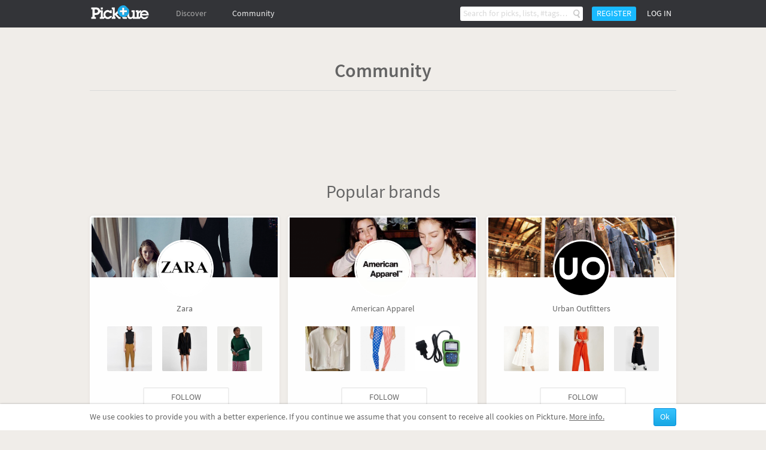

--- FILE ---
content_type: text/html; charset=UTF-8
request_url: https://en.pickture.com/community
body_size: 4930
content:
<!DOCTYPE html>
<html lang="en" data-page="p-community-index">
    <head>
                <script>
  (adsbygoogle = window.adsbygoogle || []).push({
    google_ad_client: "ca-pub-9204395487365141",
    enable_page_level_ads: true
  });
</script>
<meta
  http-equiv="Content-Security-Policy"
  content="upgrade-insecure-requests" />

<title>Community - Pickture</title>
<meta charset="utf-8" />
<link rel="gettext" type="application/x-po" href="/locales.php?locale=en_GB" />
<link rel="canonical" href="http://en.pickture.com/community">

<link rel="alternate" href="http://fr.pickture.com/community" hreflang="fr" />
<link rel="alternate" href="http://en.pickture.com/community" hreflang="en" />
<link rel="alternate" media="only screen and (max-width: 640px)" href="http://fr.pickture.com/mobile/community" hreflang="fr" />
<link rel="alternate" media="only screen and (max-width: 640px)" href="http://en.pickture.com/mobile/community" hreflang="en" />


<!-- OpenGraph metas -->
            <meta property="og:type" content="website"/>
                    <meta property="og:title" content="Community - Pickture"/>
                    <meta property="og:description" content="Discover Pickture community: brands, trendy designers, bloggers and shopping enthusiasts. Pickture is the best social network for your inspiration & trendy shopping."/>
                    <meta property="og:image" content="http://en.pickture.com/static/img/og_pickture_logo.png"/>
                    <meta property="og:image:secure_url" content="https://en.pickture.com/static/img/og_pickture_logo.png"/>
                    <meta property="og:image:width" content="1200"/>
                    <meta property="og:image:height" content="630"/>
            <!-- OpenGraph price -->
<!-- Twitter metas -->
            <meta name="twitter:card" content="summary"/>
                    <meta name="twitter:site" content="@thepickture"/>
                    <meta name="twitter:title" content="Community - Pickture"/>
                    <meta name="twitter:description" content="Discover Pickture community: brands, trendy designers, bloggers and shopping enthusiasts. Pickture is the best social network for your inspiration & trendy shopping."/>
            <!-- TradeDoubler site verification 2340918 -->
<meta name="verification" content="febefcb3d3ee839b1ef296f5cd072db7" />
<!--[if IE]>
    <link rel="shortcut icon" href="/static/img/templates/icon/favicon.ico" type="image/x-icon">
    <link rel="icon" href="/static/img/templates/icon/favicon.ico" type="image/x-icon">
<![endif]-->
<link rel="icon" type="image/png" href="/static/img/templates/icon/favicon-16x16.png" sizes="16x16" />
<meta name="Description" content="Discover Pickture community: brands, trendy designers, bloggers and shopping enthusiasts. Pickture is the best social network for your inspiration & trendy shopping." /><script type="text/javascript" src="https://use.typekit.net/qey0nmq.js" async></script>
<script type="text/javascript">
    (function _callTypekit() {
        if (typeof Typekit == 'undefined') {
            setTimeout(_callTypekit, 100);
        } else {
            try { Typekit.load(); } catch(e) {}
        }
    })();
</script>
        <link rel="stylesheet" href="//static1.pickture.com/public/css/site/global.css?7d6708ce_1" type="text/css" />
        <link rel="stylesheet" href="//static1.pickture.com/public/css/site/header.css?2d123106_1" type="text/css" />
        <link rel="stylesheet" href="//static1.pickture.com/public/css/site/footer.css?942c843e_1" type="text/css" />
        <link rel="stylesheet" href="//static1.pickture.com/public/css/templates/lbRegisterProcess.css?31a94e38_1" type="text/css" />
        <link rel="stylesheet" href="//static1.pickture.com/public/css/site/submodules/flow-card.css?b99adc6b_1" type="text/css" />
        <link rel="stylesheet" href="//static1.pickture.com/public/css/site/submodules/pickture-flow.css?cc2251a5_1" type="text/css" />
        <link rel="stylesheet" href="//static1.pickture.com/public/css/site/submodules/user-cover.css?6a5d74ac_1" type="text/css" />
        <link rel="stylesheet" href="//static1.pickture.com/public/css/templates/communityPage.css?de97541c_1" type="text/css" />
        <link rel="stylesheet" href="//static1.pickture.com/public/css/templates/newTimelines.css?6b6738e0_1" type="text/css" />
        <link rel="stylesheet" href="//static1.pickture.com/public/css/templates/mCustomScrollbar.css?3b7c4f83_1" type="text/css" />
        <link rel="stylesheet" href="//static1.pickture.com/public/css/templates/nouislider.css?1a910d40_1" type="text/css" />
        <link rel="stylesheet" href="//static1.pickture.com/public/css/templates/lbSite.css?b0ef735a_1" type="text/css" />
        <link rel="stylesheet" href="//static1.pickture.com/public/css/templates/KookieCanvas.css?ba59f35f_1" type="text/css" />
        <link rel="stylesheet" href="//static1.pickture.com/public/css/templates/hopscotch.css?bf6be99e_1" type="text/css" />
        <link rel="stylesheet" href="//static1.pickture.com/public/css/site/interstitiels.css?4b526ec6_1" type="text/css" />
    <meta property="environment" content="production" />
<meta property="js:path" content="//static2.pickture.com/public/js/" />
<meta property="css:path" content="//static1.pickture.com/public/css/" />

        <script>
(function(i,s,o,g,r,a,m){i['GoogleAnalyticsObject']=r;i[r]=i[r]||function(){
(i[r].q=i[r].q||[]).push(arguments)},i[r].l=1*new Date();a=s.createElement(o),
m=s.getElementsByTagName(o)[0];a.async=1;a.src=g;m.parentNode.insertBefore(a,m)
})(window,document,'script','https://www.google-analytics.com/analytics.js','ga');
ga('create', 'UA-33511483-1', 'pickture.com');
ga('require', 'displayfeatures');
ga('set', 'dimension3', 'desktop');
ga('send', 'pageview');
</script>


                <script src="https://apis.google.com/js/client:platform.js" async defer></script>
        
          


    </head>
    <body>
      

        <div id="fb-root"></div>
        
        <script>(function(d, s, id) {
          var js, fjs = d.getElementsByTagName(s)[0];
          if (d.getElementById(id)) return;
          js = d.createElement(s); js.id = id;
          js.async = true;
          js.src = "https://connect.facebook.net/fr_FR/sdk.js#xfbml=1&appId=475632199144551&version=v2.0";
          fjs.parentNode.insertBefore(js, fjs);
        }(document, 'script', 'facebook-jssdk'));</script>


        <div id="bottomContent">
            <div class="bottomButtonContainer">
                <div class="topButton"></div>
            </div>
                    <div id="cookie_info" class="info_container"></div>
                </div>

        
        <div id="popupContainer">
            <div class="popup_container">
                            </div>
        </div>

        <div class="pickture-interstitiels-container"><div class="pickture-interstitiels-inner"></div></div>

        <!-- popup container -->
        <div style="display:none;" class="connexion_overlay"><div class="connexion_overlaySub"></div></div>
        <div style="display:none;" class="popup_overlay"><div class="popup_overlaySub"></div></div>
        <div class="commentLinkTooltip">
            <div class="commentLinkTooltip-container">
                <div class="commentLinkTooltip-inner"></div>
                <div class="commentLinkTooltip-arrow down"></div>
            </div>
        </div>

        <div id="conteneur">
            <header id="main-header">
                <div class="nav">
                    <ul style="float:right;" class="menu">
                                            <li class="search">
                            <form method="get" action="/search">
                                <input type="text" name="search"  placeholder="Search for picks, lists, #tags…" />
                                <button></button>
                                <div class="list">
                                    <div class="list-container"></div>
                                    <div class="more">
                                        <a href="#">Show all results</a>
                                    </div>
                                </div>
                            </form>
                        </li>
                                            <li class="button">
                            <a>Register</a>
                        </li>
                        <li class="button">
                            <a class="login">Log in</a>
                        </li>
                                        </ul>
                    <ul class="menu">
                        <li class="logo">
                            <a href="/"></a>
                        </li>
                                                <li  class="on-hover-click">
                            <div class="nav">
                                <ul class="menu sub">
                                    <li><a href="/trending">Trending</a></li>
                                                                    <li><a href="http://en.pickture.com/p/women">Women</a></li>
                                                                    <li><a href="http://en.pickture.com/p/men">Men</a></li>
                                                                    <li><a href="http://en.pickture.com/p/home">Home</a></li>
                                                                    <li><a href="http://en.pickture.com/p/lifestyle">Lifestyle</a></li>
                                                                    <li><a href="http://en.pickture.com/p/geek-tech">Geek & Tech</a></li>
                                                                    <li><a href="http://en.pickture.com/p/kids">Kidz</a></li>
                                                                </ul>
                            </div>
                            <a>Discover</a>
                        </li>
                        <li  class='selected'  ><a href="/community">Community</a>
                            <div class="nav">
                                <ul class="menu sub">
                                    <li><a href="/community#topUsers">Pickture members</a></li>
                                    <li><a href="/community#topBrands">Pickture brands</a></li>
                                </ul>
                            </div>
                        </li>
                    </ul>
                </div>
            </header>

            <!-- Sous-Menu -->
<div class="content paddingTop100">
    <div id="topUsers"></div>
    <h1>Community</h1>
                    
                    
                    
                    
                    <div id="topBrands" class="paddingTop50"></div>
    <h5 class="h2title">Popular brands</h5>
    <div class="block-container">
        <div class="submod-pickture-flow">
                    <div class="submod-flow-card" data-card-id="1528" data-card-type="7" id="card-1528-7">
    <div class="follow-block card-block">
    <div class="follow-cover" style="background-image: url(/static/img/b/3/1528_cover_1421064983.png)"></div>
    <div class="follow-data">
        <div class="follow-infos">
            <img src="/static/img/b/3/1528_large.jpg" />
            <p>Zara</p>
        </div>
                    <div class="item-products">
                                            <img class="product-image" src="/static/img/p/52345/26172792_0_medium_1531601294.jpg" />
                                            <img class="product-image" src="/static/img/p/52318/26159466_0_medium_1530082551.jpg" />
                                            <img class="product-image" src="/static/img/p/52183/26091582_0_medium_1522596651.jpg" />
                        </div>
            </div>
    <a href="http://en.pickture.com/b/zara"><div class="follow-overlay"></div></a>
            <div class="follow-container">
            <span class="follow-button"></span>
        </div>
    </div>

    </div>

                    <div class="submod-flow-card" data-card-id="2" data-card-type="7" id="card-2-7">
    <div class="follow-block card-block">
    <div class="follow-cover" style="background-image: url(/static/img/b/0/2_cover_1393856135.png)"></div>
    <div class="follow-data">
        <div class="follow-infos">
            <img src="/static/img/b/0/2_large.jpg" />
            <p>American Apparel</p>
        </div>
                    <div class="item-products">
                                            <img class="product-image" src="/static/img/p/28976/14488359_0_medium_1485023058.jpg" />
                                            <img class="product-image" src="/static/img/p/14185/7092914_0_medium_1471359280.jpg" />
                                            <img class="product-image" src="/static/img/p/13306/6653093_0_medium_1470381211.jpg" />
                        </div>
            </div>
    <a href="http://en.pickture.com/b/american-apparel"><div class="follow-overlay"></div></a>
            <div class="follow-container">
            <span class="follow-button"></span>
        </div>
    </div>

    </div>

                    <div class="submod-flow-card" data-card-id="2190" data-card-type="19" id="card-2190-19">
    <div class="follow-block card-block">
    <div class="follow-cover" style="background-image: url(/static/img/sm/4/2190_cover_1421759016.png)"></div>
    <div class="follow-data">
        <div class="follow-infos">
            <img src="/static/img/sm/4/2190_logo_large_1392218168.png" />
            <p>Urban Outfitters</p>
        </div>
                    <div class="item-products">
                                            <img class="product-image" src="/static/img/p/52298/26149396_0_medium_1528794879.jpg" />
                                            <img class="product-image" src="/static/img/p/52298/26149395_0_medium_1528794833.jpg" />
                                            <img class="product-image" src="/static/img/p/52298/26149394_0_medium_1528794575.jpg" />
                        </div>
            </div>
    <a href="http://en.pickture.com/m/urban-outfitters"><div class="follow-overlay"></div></a>
            <div class="follow-container">
            <span class="follow-button"></span>
        </div>
    </div>

    </div>

                    <div class="submod-flow-card" data-card-id="2640" data-card-type="7" id="card-2640-7">
    <div class="follow-block card-block">
    <div class="follow-cover" style="background-image: url(/static/img/b/5/2640_cover_1393841921.png)"></div>
    <div class="follow-data">
        <div class="follow-infos">
            <img src="/static/img/b/5/2640_large.jpg" />
            <p>H&M</p>
        </div>
                    <div class="item-products">
                                            <img class="product-image" src="/static/img/p/52298/26149398_0_medium_1528795849.jpg" />
                                            <img class="product-image" src="/static/img/p/52298/26149397_0_medium_1528795746.jpg" />
                                            <img class="product-image" src="/static/img/p/52284/26142402_0_medium_1528038160.jpg" />
                        </div>
            </div>
    <a href="http://en.pickture.com/b/hm"><div class="follow-overlay"></div></a>
            <div class="follow-container">
            <span class="follow-button"></span>
        </div>
    </div>

    </div>

                    <div class="submod-flow-card" data-card-id="3485" data-card-type="19" id="card-3485-19">
    <div class="follow-block card-block">
    <div class="follow-cover" style="background-image: url(/static/img/sm/6/3485_cover_1395156213.png)"></div>
    <div class="follow-data">
        <div class="follow-infos">
            <img src="/static/img/sm/6/3485_logo_large_1395156213.png" />
            <p>& Other Stories</p>
        </div>
                    <div class="item-products">
                                            <img class="product-image" src="/static/img/p/52189/26094645_0_medium_1522912583.jpg" />
                                            <img class="product-image" src="/static/img/p/52187/26093782_0_medium_1522830027.jpg" />
                                            <img class="product-image" src="/static/img/p/52184/26092204_0_medium_1522697371.jpg" />
                        </div>
            </div>
    <a href="http://en.pickture.com/m/other-stories"><div class="follow-overlay"></div></a>
            <div class="follow-container">
            <span class="follow-button"></span>
        </div>
    </div>

    </div>

                    <div class="submod-flow-card" data-card-id="1333" data-card-type="7" id="card-1333-7">
    <div class="follow-block card-block">
    <div class="follow-cover" style="background-image: url(/static/img/b/2/1333_cover_1393856128.png)"></div>
    <div class="follow-data">
        <div class="follow-infos">
            <img src="/static/img/b/2/1333_large.jpg" />
            <p>All Saints </p>
        </div>
                    <div class="item-products">
                                            <img class="product-image" src="/static/img/p/9047/4523655_0_medium_1464254236.jpg" />
                                            <img class="product-image" src="/static/img/p/8231/4115820_0_medium_1462890483.jpg" />
                                            <img class="product-image" src="/static/img/p/7861/3930924_0_medium_1462271469.jpg" />
                        </div>
            </div>
    <a href="http://en.pickture.com/b/all-saints"><div class="follow-overlay"></div></a>
            <div class="follow-container">
            <span class="follow-button"></span>
        </div>
    </div>

    </div>

                    <div class="submod-flow-card" data-card-id="2205" data-card-type="19" id="card-2205-19">
    <div class="follow-block card-block">
    <div class="follow-cover" style="background-image: url(/static/img/sm/4/2205_cover_1394627493.png)"></div>
    <div class="follow-data">
        <div class="follow-infos">
            <img src="/static/img/sm/4/2205_logo_large_1389367710.png" />
            <p>Sephora</p>
        </div>
                    <div class="item-products">
                                            <img class="product-image" src="/static/img/p/51925/25962811_0_medium_1510094281.jpg" />
                                            <img class="product-image" src="/static/img/p/51925/25962810_0_medium_1510093775.jpg" />
                                            <img class="product-image" src="/static/img/p/51925/25962809_0_medium_1510093647.jpg" />
                        </div>
            </div>
    <a href="http://en.pickture.com/m/sephora"><div class="follow-overlay"></div></a>
            <div class="follow-container">
            <span class="follow-button"></span>
        </div>
    </div>

    </div>

                    <div class="submod-flow-card" data-card-id="2235" data-card-type="19" id="card-2235-19">
    <div class="follow-block card-block">
    <div class="follow-cover" style="background-image: url(/static/img/sm/4/2235_cover_1406821927.png)"></div>
    <div class="follow-data">
        <div class="follow-infos">
            <img src="/static/img/sm/4/2235_logo_large_1391596531.png" />
            <p>Colette</p>
        </div>
                    <div class="item-products">
                                            <img class="product-image" src="/static/img/p/8491/4245561_0_medium_1463406207.jpg" />
                                            <img class="product-image" src="/static/img/p/8019/4009526_0_medium_1462551576.jpg" />
                                            <img class="product-image" src="/static/img/p/7912/3956451_0_medium_1462352153.jpg" />
                        </div>
            </div>
    <a href="http://en.pickture.com/m/colette"><div class="follow-overlay"></div></a>
            <div class="follow-container">
            <span class="follow-button"></span>
        </div>
    </div>

    </div>

                    <div class="submod-flow-card" data-card-id="61" data-card-type="7" id="card-61-7">
    <div class="follow-block card-block">
    <div class="follow-cover" style="background-image: url(/static/img/b/0/61_cover_1394625990.png)"></div>
    <div class="follow-data">
        <div class="follow-infos">
            <img src="/static/img/b/0/61_large.jpg" />
            <p>Apple</p>
        </div>
                    <div class="item-products">
                                            <img class="product-image" src="/static/img/p/52146/26073406_0_medium_1520772067.jpg" />
                                            <img class="product-image" src="/static/img/p/51896/25948363_0_medium_1508098905.jpg" />
                                            <img class="product-image" src="/static/img/p/51886/25943486_0_medium_1507499394.jpg" />
                        </div>
            </div>
    <a href="http://en.pickture.com/b/apple"><div class="follow-overlay"></div></a>
            <div class="follow-container">
            <span class="follow-button"></span>
        </div>
    </div>

    </div>

                </div>
    </div>

                    
        <div><a class="see-brands" href="/community/brands">See all the brands</a></div>
</div>
        </div>
        <script>var fbPublicAppKey = '475632199144551';</script>
                    <script type="text/javascript" src="//static2.pickture.com/public/js/vendors/jquery/jquery-1.9.1.min.js?48b40b10_1"></script>
                <script type="text/javascript" src="//static2.pickture.com/public/js/vendors/gettext.js?ade2588f_1"></script>
                <script type="text/javascript" src="//static2.pickture.com/public/js/vendors/jquery/jquery.customSelect.min.js?e90d02ad_1"></script>
                <script type="text/javascript" src="//static2.pickture.com/public/js/vendors/jquery/jquery.lazyload.min.js?ccc56287_1"></script>
                <script type="text/javascript" src="//static2.pickture.com/public/js/vendors/jquery/jquery.icheck.min.js?8f6ce99f_1"></script>
                <script type="text/javascript" src="//static2.pickture.com/public/js/vendors/jquery/jquery.mCustomScrollbar.concat.min.js?cb27e3e8_1"></script>
                <script type="text/javascript" src="//static2.pickture.com/public/js/modules/scroll.js?dbde4b72_1"></script>
                <script type="text/javascript" src="//static2.pickture.com/public/js/vendors/underscore/underscore-min.js?821c4605_1"></script>
                <script type="text/javascript" src="//static2.pickture.com/public/js/commons/namespaces/AjaxManager.js?60470e57_1"></script>
                <script type="text/javascript" src="//static2.pickture.com/public/js/commons/namespaces/BaseObject.js?c96a7880_1"></script>
                <script type="text/javascript" src="//static2.pickture.com/public/js/commons/namespaces/Pickture.js?e40aa2b1_1"></script>
                <script type="text/javascript" src="//static2.pickture.com/public/js/main.js?bd7c899e_1"></script>
                <script type="text/javascript" src="//static2.pickture.com/public/js/commons/components/popupManager.js?2d0a26bd_1"></script>
                <script type="text/javascript" src="//static2.pickture.com/public/js/vendors/packery.pkgd.min.js?ea9dc0b1_1"></script>
                <script type="text/javascript" src="//static2.pickture.com/public/js/modules/feed.js?38937f9a_1"></script>
                <script type="text/javascript" src="//static2.pickture.com/public/js/modules/feed-scroll.js?210330ae_1"></script>
                <script type="text/javascript" src="//static2.pickture.com/public/js/modules/card.js?a41e379a_1"></script>
                <script type="text/javascript" src="//static2.pickture.com/public/js/pages/community/communityPage.js?cdf1b50a_1"></script>
                <script type="text/javascript" src="//static2.pickture.com/public/js/commons/components/customCheckbox.js?26e5b187_1"></script>
                <script type="text/javascript" src="//static2.pickture.com/public/js/vendors/clipboard.min.js?304e6fce_1"></script>
                <script type="text/javascript" src="//static2.pickture.com/public/js/pages/header.js?7c3d9977_1"></script>
                <script type="text/javascript" src="//static2.pickture.com/public/js/templates/tagInput.js?89730683_1"></script>
                <script type="text/javascript" src="//static2.pickture.com/public/js/commons/components/socialPlugin.js?8d0b9b55_1"></script>
            
    </body>
</html>

--- FILE ---
content_type: text/html;charset=utf-8
request_url: https://en.pickture.com/locales.php?locale=en_GB
body_size: 30606
content:
msgid   ""
msgstr  "Project-Id-Version: 1\n"
        "POT-Creation-Date: 2013-10-15\n"
        "PO-Revision-Date: 2013-10-15 14:09 +0200\n"
        "Last-Translator:\n"
        " Language-Team: Pickture\n"
        "MIME-Version: 1.0\n"
        "Content-Type: text/plain; charset=UTF-8\n"
        "Content-Transfer-Encoding: 8bit\n"
        "X-Generator: Poedit 1.5.5\n"

msgid   " All "
msgstr  ""

#, php-format
msgid   " Congratulations, your Page has been created! Until your email address has been validated the Page will not be visible to the Pickture community. To validate your Page please click on the link highlighted in the email sent to the address you gave during registration. You can at any time, ask for the email to be <a href='%s'>resent</a> or <a href='%s'>modify the address</a>."
msgstr  ""

msgid   " Home "
msgstr  ""

msgid   " Pick"
msgstr  ""

msgid   " Visit our <a target='_blank' class='lnk_visit' href='https://www.facebook.com/picktureteam'>Facebook page</a> where you will find regular updates of clues to help you increase your jackpot"
msgstr  ""

msgid   " ago"
msgstr  ""

msgid   " by registering on Pickture."
msgstr  ""

msgid   " days"
msgstr  ""

msgid   " disliked one of your comment"
msgstr  ""

msgid   " hours"
msgstr  ""

msgid   " liked one of your comment"
msgstr  ""

msgid   " minutes"
msgstr  ""

msgid   " months"
msgstr  ""

msgid   " years"
msgstr  ""

msgid   "\" by registering on Pickture."
msgstr  ""

#, php-format
msgid   "\"%s\" picked by:"
msgstr  ""

msgid   "%.s good deals"
msgstr  ""

#, php-format
msgid   "%s - Lookbook on Pickture"
msgstr  ""

#, php-format
msgid   "%s - My shopping inspiration"
msgstr  ""

#, php-format
msgid   "%s - My shopping lists"
msgstr  ""

#, php-format
msgid   "%s added %s on Pickture!"
msgstr  ""

#, php-format
msgid   "%s added %s to Pickture"
msgstr  ""

#, php-format
msgid   "%s added %s to it's list"
msgstr  ""

#, php-format
msgid   "%s added %s to its list"
msgstr  ""

#, php-format
msgid   "%s added %s to their list"
msgstr  ""

#, php-format
msgid   "%s added the article %s to it's list"
msgstr  ""

#, php-format
msgid   "%s added the article %s to their list"
msgstr  ""

#, php-format
msgid   "%s added the look %s to it's list"
msgstr  ""

#, php-format
msgid   "%s added the look %s to their list"
msgstr  ""

#, php-format
msgid   "%s added the lookbook %s to it's list"
msgstr  ""

#, php-format
msgid   "%s added the photo %s to it's list"
msgstr  ""

#, php-format
msgid   "%s added the photo %s to their list"
msgstr  ""

#, php-format
msgid   "%s added your lookbook %s to it's list"
msgstr  ""

#, php-format
msgid   "%s added your lookbook %s to their list"
msgstr  ""

#, php-format
msgid   "%s added your pick %s to it's list"
msgstr  ""

#, php-format
msgid   "%s added your pick %s to their list"
msgstr  ""

#, php-format
msgid   "%s and %s have picked this product"
msgstr  ""

#, php-format
msgid   "%s and <a href=\"#\" class=\"%s\">%s %s mentionned you</a>"
msgstr  ""

#, php-format
msgid   "%s and <a href=\"#\" class=\"%s\">%s %s</a> added %s to their lists"
msgstr  ""

#, php-format
msgid   "%s and <a href=\"#\" class=\"%s\">%s %s</a> added the article %s to their lists"
msgstr  ""

#, php-format
msgid   "%s and <a href=\"#\" class=\"%s\">%s %s</a> added the lookbook %s to their lists"
msgstr  ""

#, php-format
msgid   "%s and <a href=\"#\" class=\"%s\">%s %s</a> added the photo %s to their lists"
msgstr  ""

#, php-format
msgid   "%s and <a href=\"#\" class=\"%s\">%s %s</a> added your look %s to their lists"
msgstr  ""

#, php-format
msgid   "%s and <a href=\"#\" class=\"%s\">%s %s</a> added your lookbook %s to their lists"
msgstr  ""

#, php-format
msgid   "%s and <a href=\"#\" class=\"%s\">%s %s</a> added your pick %s to their lists"
msgstr  ""

#, php-format
msgid   "%s and <a href=\"#\" class=\"%s\">%s %s</a> commented on %s you have commented on"
msgstr  ""

#, php-format
msgid   "%s and <a href=\"#\" class=\"%s\">%s %s</a> commented on the look %s"
msgstr  ""

#, php-format
msgid   "%s and <a href=\"#\" class=\"%s\">%s %s</a> commented on your article %s"
msgstr  ""

#, php-format
msgid   "%s and <a href=\"#\" class=\"%s\">%s %s</a> commented on your lookbook %s"
msgstr  ""

#, php-format
msgid   "%s and <a href=\"#\" class=\"%s\">%s %s</a> commented on your photo %s"
msgstr  ""

#, php-format
msgid   "%s and <a href=\"#\" class=\"%s\">%s %s</a> commented on your pick %s"
msgstr  ""

#, php-format
msgid   "%s and <a href=\"#\" class=\"%s\">%s %s</a> disliked your comment on %s"
msgstr  ""

#, php-format
msgid   "%s and <a href=\"#\" class=\"%s\">%s %s</a> have repicked your pick %s"
msgstr  ""

#, php-format
msgid   "%s and <a href=\"#\" class=\"%s\">%s %s</a> have their birthday in a few days!"
msgstr  ""

#, php-format
msgid   "%s and <a href=\"#\" class=\"%s\">%s %s</a> just joined Pickture!"
msgstr  ""

#, php-format
msgid   "%s and <a href=\"#\" class=\"%s\">%s %s</a> liked your comment on %s"
msgstr  ""

#, php-format
msgid   "%s and <a href=\"#\" class=\"%s\">%s %s</a> likes your article %s"
msgstr  ""

#, php-format
msgid   "%s and <a href=\"#\" class=\"%s\">%s %s</a> likes your article on %s"
msgstr  ""

#, php-format
msgid   "%s and <a href=\"#\" class=\"%s\">%s %s</a> likes your list %s"
msgstr  ""

#, php-format
msgid   "%s and <a href=\"#\" class=\"%s\">%s %s</a> likes your list on %s"
msgstr  ""

#, php-format
msgid   "%s and <a href=\"#\" class=\"%s\">%s %s</a> likes your look %s"
msgstr  ""

#, php-format
msgid   "%s and <a href=\"#\" class=\"%s\">%s %s</a> likes your look on %s"
msgstr  ""

#, php-format
msgid   "%s and <a href=\"#\" class=\"%s\">%s %s</a> likes your product %s"
msgstr  ""

#, php-format
msgid   "%s and <a href=\"#\" class=\"%s\">%s %s</a> likes your product on %s"
msgstr  ""

#, php-format
msgid   "%s and <a href=\"#\" class=\"%s\">%s %s</a> mentionned you on %s"
msgstr  ""

#, php-format
msgid   "%s and <a href=\"#\" class=\"%s\">%s %s</a> now follow %s"
msgstr  ""

#, php-format
msgid   "%s and <a href=\"#\" class=\"%s\">%s %s</a> now follow you!"
msgstr  ""

#, php-format
msgid   "%s and <a href=\"#\" class=\"%s\">%s %s</a> would like to know which products are in your look %s!"
msgstr  ""

#, php-format
msgid   "%s by %s"
msgstr  ""

#, php-format
msgid   "%s commented on %s you have commented on"
msgstr  ""

#, php-format
msgid   "%s commented on the look %s"
msgstr  ""

#, php-format
msgid   "%s commented on your article %s"
msgstr  ""

#, php-format
msgid   "%s commented on your lookbook %s"
msgstr  ""

#, php-format
msgid   "%s commented on your photo %s"
msgstr  ""

#, php-format
msgid   "%s commented on your pick %s"
msgstr  ""

#, php-format
msgid   "%s day ago"
msgstr  ""

#, php-format
msgid   "%s days ago"
msgstr  ""

#, php-format
msgid   "%s disliked your comment on %s"
msgstr  ""

#, php-format
msgid   "%s has repicked your pick %s"
msgstr  ""

#, php-format
msgid   "%s hour ago"
msgstr  ""

#, php-format
msgid   "%s hours ago"
msgstr  ""

#, php-format
msgid   "%s is on Pickture! Join us now for free and start sharing your wishlists with %s and other people like you."
msgstr  ""

#, php-format
msgid   "%s is on Pickture! Join us now for free to discover all the latest products and to receive exclusive offers!"
msgstr  ""

#, php-format
msgid   "%s like your article %s"
msgstr  ""

#, php-format
msgid   "%s like your article on %s"
msgstr  ""

#, php-format
msgid   "%s like your list %s"
msgstr  ""

#, php-format
msgid   "%s like your list on %s"
msgstr  ""

#, php-format
msgid   "%s like your look %s"
msgstr  ""

#, php-format
msgid   "%s like your look on %s"
msgstr  ""

#, php-format
msgid   "%s like your product %s"
msgstr  ""

#, php-format
msgid   "%s like your product on %s"
msgstr  ""

#, php-format
msgid   "%s liked your comment on %s"
msgstr  ""

#, php-format
msgid   "%s linked products"
msgstr  ""

#, php-format
msgid   "%s list"
msgstr  ""

#, php-format
msgid   "%s lists"
msgstr  ""

#, php-format
msgid   "%s mentionned you"
msgstr  ""

#, php-format
msgid   "%s mentionned you on %s"
msgstr  ""

#, php-format
msgid   "%s minutes ago"
msgstr  ""

#, php-format
msgid   "%s now follows you!"
msgstr  ""

#, php-format
msgid   "%s now follows your list %s"
msgstr  ""

#, php-format
msgid   "%s would like to know which products are in your look %s!"
msgstr  ""

msgid   "("
msgstr  ""

msgid   "(Coming soon)"
msgstr  ""

msgid   "(optional)"
msgstr  ""

msgid   "* Separate all emails with a space"
msgstr  ""

msgid   "-no linked products-"
msgstr  ""

msgid   "0 to 20"
msgstr  ""

msgid   "1 friend who joins = <span class='visu'>10 additional chances</span>"
msgstr  ""

msgid   "1 friend who joins = <span class='visu'>£100</span> more for you"
msgstr  ""

msgid   "1 invitation to join = <span class='visu'>1 clue</span>"
msgstr  ""

msgid   "101 to 200"
msgstr  ""

msgid   "2 categories max."
msgstr  ""

msgid   "201 to 500"
msgstr  ""

msgid   "21 to 50"
msgstr  ""

msgid   "51 to 100"
msgstr  ""

msgid   "6 products max."
msgstr  ""

#, php-format
msgid   "<a href=\"%s\">%s</a> added <a href=\"%s\">%s</a> to the list <a href=\"%s\">%s</a>"
msgstr  ""

#, php-format
msgid   "<a href=\"%s\">%s</a> added <a href=\"%s\">%s</a> to their lists"
msgstr  ""

#, php-format
msgid   "<a href=\"%s\">%s</a> and %s users added <a href=\"%s\">%s</a> to their lists"
msgstr  ""

#, php-format
msgid   "<a href=\"%s\">%s</a> and %s users commented on <a href=\"%s\">%s</a> you have commented on"
msgstr  ""

#, php-format
msgid   "<a href=\"%s\">%s</a> and %s users picked <a href=\"%s\">%s</a>"
msgstr  ""

#, php-format
msgid   "<a href=\"%s\">%s</a> commented on <a href=\"%s\">%s</a> that you have commented on"
msgstr  ""

#, php-format
msgid   "<a href=\"%s\">%s</a> commented on <a href=\"%s\">%s</a> you have commented on"
msgstr  ""

#, php-format
msgid   "<a href=\"%s\">%s</a> picked <a href=\"%s\">%s</a>"
msgstr  ""

msgid   "<h1>Wrong Link</h1>You have clicked on an invalid link. Please make sure that you have typed the link correctly. If you are copying this link from a mail reader please ensure that you have copied all the lines in the link."
msgstr  ""

msgid   "<h2 class='H2ProfileNofollower'>Add new picks and create original lists to widen your community!</h2>"
msgstr  ""

msgid   "<h3 class='choiceTitle' style='text-align:center'>Select a picture to continue</h3>"
msgstr  ""

msgid   "<h3>Buy</h3><span>your favourite products with one click!</span>"
msgstr  ""

msgid   "<h3>Discover new trends</h3>"
msgstr  ""

msgid   "<h3>Discover</h3><span>the shopping trends of tomorrow!</span>"
msgstr  ""

msgid   "<h3>Save your favorites</h3>"
msgstr  ""

msgid   "<h3>Share your style</h3>"
msgstr  ""

msgid   "<h3>Share</h3><span>amazing and incomparable products!</span>"
msgstr  ""

msgid   "<p class='title invite_en'><span class='blue'>Recommend</span> to\r\n"
        "\t\t\tfriends and <span class='blue'>increase</span> your chances <br> of\r\n"
        "\t\t\tjointly winning <span class='blue'>£1000</span> worth of presents\r\n"
        "\t\t\tevery day</p>"
msgstr  ""

msgid   "<p class='title invite_en'><span class='blue'>Recommend</span> to friends and <span class='blue'>increase</span> your chances <br /> of jointly winning <span class='blue'>1000</span> worth of presents every day</p>"
msgstr  ""

msgid   "<p class='title invite_en'><span class='blue'>Recommend</span> to friends and <span class='blue'>increase</span> your chances <br /> of jointly winning <span class='blue'>£1000</span> worth of presents every day</p>"
msgstr  ""

msgid   "<p class='title invite_en'><span class='blue'>Recommend</span> to friends and <span class='blue'>increase</span> your chances <br>\r\n"
        "                    of jointly winning <span class='blue'>£1000</span> worth of presents every day</p>"
msgstr  ""

msgid   "<p class='title invite_en'><span class='blue'>Recommend</span> to friends and <span class='blue'>increase</span> your chances <br> of jointly winning <span class='blue'>£1000</span> worth of presents every day</p>"
msgstr  ""

msgid   "<p class='title invite_en'><span class='blue'>Recommend</span> to friends and <span class='blue'>increase</span> your chances<br />of jointly winning <span class='blue'>£1000</span> worth of presents every day</p>"
msgstr  ""

msgid   "<p class='title invite_en'>Enter our competition to win <span class='blue'>£500</span> <br />of presents <span class='blue'>every day</span></p>"
msgstr  ""

msgid   "<p>Bienvenue sur Pickture !</p>\r\n"
        "\t\t<p>Votre timeline vous permet de suivre l'activité de vos amis ainsi que celle des marques et marchands de votre choix</p>\r\n"
        "\t\t<p>Vous pourrez interagir avec eux grâces au fonctions Like, Dislike, Comment, et pourrez Picker à votre tour leurs produits et leurs listes.</p>"
msgstr  ""

msgid   "<p>Welcome to Pickture!</p>\n"
        "\r\n"
        "   \t\t<p>Your timeline allows you to follow the activity of your friends and the brands and traders of your choice</p>\n"
        "\r\n"
        " \t\t\t<p>You can interact with them by using the Like, Dislike and Comment functions or Pick their products and lists yourself.</p>"
msgstr  ""

msgid   "<p>Welcome to Pickture!</p>\n"
        "\r\n"
        "   \t\t<p>Your timeline allows you to follow the activity of your friends and the brands and traders of your choice</p>\n"
        "\r\n"
        "    \t\t<p>You can interact with them by using the Like, Dislike and Comment functions or Pick their products and lists yourself.</p>"
msgstr  ""

#, php-format
msgid   "<span class=\"blueText\">%s clue</span> already discovered!"
msgstr  ""

#, php-format
msgid   "<span class=\"blueText\">%s clues</span> already discovered!"
msgstr  ""

msgid   "<span class=\"blueText\">1 new clue</span> revealed!"
msgstr  ""

msgid   "<span class='bigText'><span class='superText blueText'>The first clue</span> is free:</span><br />"
msgstr  ""

msgid   "<span class='blue'>Congratulations</span>, you've just joined the<br /><span class='blue'>Pickture</span> community"
msgstr  ""

msgid   "<span class='blueText'>Increase</span> your chances to win!"
msgstr  ""

msgid   "<span class='blueText'>Multiply</span> your chances to win!"
msgstr  ""

msgid   "<span class='contestOrderBlue'>Add</span> them to your jackpot by clicking on the <span class='contestOrderBlue'>Pick</span> button found on the hidden image "
msgstr  ""

msgid   "<span class='contestOrderBlue'>Search</span> for the cash sums of <span class='contestOrderBlue'>£200</span>, <span class='contestOrderBlue'>£500</span>, <span class='contestOrderBlue'>£1000</span> or <span class='contestOrderBlue'>£2000 hidden</span> on different page of the site"
msgstr  ""

msgid   "<span class='superText blueText'>"
msgstr  ""

msgid   "<span>Add</span> them to your jackpot by clicking on <span>'Pick'</span> !"
msgstr  ""

msgid   "<span>Copy & paste</span> the link where <span>the product</span> you want is, from the merchant <span>website.</span>"
msgstr  ""

msgid   "<span>Didn't find a good picture? Import a photo from your device! (PNG, JPEG, min. 150x150px)</span>"
msgstr  ""

msgid   "<span>Import a photo from your device! (PNG, JPEG, min. 150x150px)</span>"
msgstr  ""

msgid   "<span>Search</span> for the various <span>cash sums hidden</span> across different pages on the site !"
msgstr  ""

msgid   "<span>Sorry!</span><br />We didn't find anything :("
msgstr  ""

msgid   "<span>Sorry!</span><br />Your search is too short :/"
msgstr  ""

msgid   "<span>Sorry!</span>We didn't find anything"
msgstr  ""

msgid   "<span>Sorry!</span>We didn't find anything :("
msgstr  ""

msgid   "<span>Sorry!</span>Your search is too short :/"
msgstr  ""

msgid   "> Ajouter le Bouton Pickture"
msgstr  ""

msgid   "> Copier le code ci dessous sur votre website :"
msgstr  ""

msgid   "A Facebook friend has joined Pickture"
msgstr  ""

msgid   "A manager is now deleted from the page"
msgstr  ""

msgid   "A new password has been sended to your e-mail address"
msgstr  ""

msgid   "A new password has been sent to your e-mail address"
msgstr  ""

msgid   "A person wants to give you feedback:"
msgstr  ""

msgid   "A real personal shopper, Pickture is your suggestion box and Trends scout. Don’t waste your time searching the web, just Pick!"
msgstr  ""

msgid   "ADD A PRODUCT"
msgstr  ""

msgid   "About"
msgstr  ""

msgid   "About - Pickture"
msgstr  ""

msgid   "About Pickture"
msgstr  ""

msgid   "About me"
msgstr  ""

msgid   "About me (optional)"
msgstr  ""

msgid   "About you"
msgstr  ""

msgid   "Accept"
msgstr  ""

msgid   "Accept your request"
msgstr  ""

msgid   "Access deal"
msgstr  ""

msgid   "Access the private sale"
msgstr  ""

msgid   "Accessories"
msgstr  ""

msgid   "Account linked to Facebook"
msgstr  ""

msgid   "Add"
msgstr  ""

msgid   "Add a description"
msgstr  ""

msgid   "Add a description and a cover picture to your list by clicking Edit button!"
msgstr  ""

msgid   "Add a description and a cover picture to your list by clicking Edit button!\n"
        "\n"
msgstr  ""

msgid   "Add a description and a cover picture to your list by clicking Edit button!\r\n"
        "\r\n"
msgstr  ""

msgid   "Add a description to your look"
msgstr  ""

msgid   "Add a description to your photo"
msgstr  ""

msgid   "Add a description, use # to tag a trend, brand, or celebrity…"
msgstr  ""

msgid   "Add a description, use # to tag a trend, or brand, or celebrity..."
msgstr  ""

msgid   "Add a manager"
msgstr  ""

msgid   "Add a photo"
msgstr  ""

msgid   "Add a product"
msgstr  ""

msgid   "Add a tag"
msgstr  ""

msgid   "Add a title"
msgstr  ""

msgid   "Add a title to your look"
msgstr  ""

msgid   "Add a title to your photo"
msgstr  ""

msgid   "Add friend"
msgstr  ""

msgid   "Add my RSS feed"
msgstr  ""

msgid   "Add new buddies"
msgstr  ""

msgid   "Add new pick"
msgstr  ""

msgid   "Add new picks and create original lists to widen your community!"
msgstr  ""

msgid   "Add picks to your lookbook"
msgstr  ""

msgid   "Add products to your profile"
msgstr  ""

msgid   "Add the Pickture button"
msgstr  ""

msgid   "Add them to your jackpot by clicking on the Pick button found on the hidden image"
msgstr  ""

msgid   "Add them to your treasure hunt wish list (10000 Picks) by clicking on the Pick button found on the hidden image"
msgstr  ""

msgid   "Add this meta tag to the &lt;head&amp;gt; of your index.html file or equivalent"
msgstr  ""

msgid   "Add this meta tag to the &lt;head&gt; of your index.html file or equivalent"
msgstr  ""

msgid   "Add to Pickture"
msgstr  ""

msgid   "Add to a list"
msgstr  ""

msgid   "Add to my lists"
msgstr  ""

msgid   "Add up to 10 products a day to you \"Holiday wish list\". Each product can be up <span class=\"blue higher\">£500</span> in value including delivery. The more products you add to the list, the more chances you have to be a daily winner!"
msgstr  ""

msgid   "Add up to 10 products a day to you \"Holiday wish list\". Each product can be up <span class=\"blue\">£500</span> in value including delivery. The more products you add to the list, the more chances you have to be a daily winner!"
msgstr  ""

msgid   "Add up to 10 products a day to you \"Holiday wishlist\". Each product can be up <span class=\"blue big\">£500</span> in value including delivery. The more products you add to the list, the more chances you have to be a daily winner!"
msgstr  ""

msgid   "Add up to 10 products a day to you \"Holiday wishlist\". Each product can be up <span class=\"blue higher\">£500</span> in value including delivery. The more products you add to the list, the more chances you have to be a daily winner!"
msgstr  ""

msgid   "Add up to 10 products a day to you \"Holiday wishlist\". Each product can be up <span class=\"blue\">£500</span> in value including delivery. The more products you add to the list, the more chances you have to be a daily winner!"
msgstr  ""

msgid   "Add your comment, use # to tag and @ to mention"
msgstr  ""

msgid   "Add your comments..."
msgstr  ""

msgid   "Add your new picks on this page by picking them on your favorite websites with the Pickture Button!"
msgstr  ""

msgid   "Added to your followings!"
msgstr  ""

msgid   "Added to your lists!"
msgstr  ""

msgid   "Added to your profile!"
msgstr  ""

msgid   "Additional chances:"
msgstr  ""

msgid   "Addon"
msgstr  ""

msgid   "Address of your Pickture Page"
msgstr  ""

msgid   "Administrator"
msgstr  ""

msgid   "Age limit is 13"
msgstr  ""

msgid   "All"
msgstr  ""

msgid   "All "
msgstr  ""

msgid   "All brands"
msgstr  ""

msgid   "All brands on Pickture"
msgstr  ""

msgid   "All comments"
msgstr  ""

msgid   "All deals"
msgstr  ""

msgid   "All lists"
msgstr  ""

msgid   "All people"
msgstr  ""

msgid   "All picks"
msgstr  ""

msgid   "All prices"
msgstr  ""

#, php-format
msgid   "All the best %s promo deals on Pickture"
msgstr  ""

msgid   "All the brands"
msgstr  ""

msgid   "All the brands on Pickture"
msgstr  ""

msgid   "All the picks"
msgstr  ""

msgid   "All the trendsetters on Pickture"
msgstr  ""

msgid   "All your clues"
msgstr  ""

msgid   "All your shopping inspiration in one place"
msgstr  ""

msgid   "Allowed formats: PNG, JPEG"
msgstr  ""

msgid   "Already a member ?"
msgstr  ""

msgid   "Already a member?"
msgstr  ""

msgid   "Already disliked"
msgstr  ""

msgid   "Already have an account ?"
msgstr  ""

msgid   "Already liked"
msgstr  ""

msgid   "An error occurred while saving your profile. Please try again."
msgstr  ""

#, php-format
msgid   "And %s others"
msgstr  ""

#, php-format
msgid   "And %s others..."
msgstr  ""

msgid   "And the most popular picks"
msgstr  ""

msgid   "Animals at Pickture: all the essentials for your pets"
msgstr  ""

msgid   "Are you leaving us?"
msgstr  ""

#, php-format
msgid   "Are you sure that you want to add \"%s\" to your managers ?"
msgstr  ""

msgid   "Are you sure that you want to delete this comment?"
msgstr  ""

msgid   "Are you sure that you want to delete this list ?"
msgstr  ""

msgid   "Are you sure that you want to delete this page ?"
msgstr  ""

msgid   "Are you sure that you want to remove this manager / moderator ?"
msgstr  ""

msgid   "Are you sure you want to delete this lookbook from your picks?"
msgstr  ""

msgid   "Are you sure you want to delete your lookbook permanently?"
msgstr  ""

msgid   "Art & Culture"
msgstr  ""

msgid   "Art and culture at Pickture: books, music and cinema"
msgstr  ""

msgid   "Article"
msgstr  ""

msgid   "Article by"
msgstr  ""

msgid   "Articles"
msgstr  ""

msgid   "Arts & Culture"
msgstr  ""

msgid   "Arts and collections"
msgstr  ""

msgid   "Ask which products are displayed"
msgstr  ""

msgid   "Available at"
msgstr  ""

msgid   "Available on"
msgstr  ""

msgid   "Awaiting ..."
msgstr  ""

msgid   "Awaiting..."
msgstr  ""

msgid   "BLOG IT"
msgstr  ""

msgid   "Back"
msgstr  ""

msgid   "Back to home !"
msgstr  ""

msgid   "Back to homepage"
msgstr  ""

msgid   "Back to the feed"
msgstr  ""

msgid   "Back to the list"
msgstr  ""

msgid   "Back to the lookbook"
msgstr  ""

msgid   "Back to the page"
msgstr  ""

msgid   "Back to the product"
msgstr  ""

msgid   "Back to the profile"
msgstr  ""

msgid   "Back to website"
msgstr  ""

msgid   "Back to your feed"
msgstr  ""

msgid   "Be inspired by the latest trends<br/>Share your fashion, deco & lifestyle dreams"
msgstr  ""

#, php-format
msgid   "Be the first to hear about latest picks tagged #%s by following this page!"
msgstr  ""

#, php-format
msgid   "Be the first to hear about latest picks tagged <strong>#%s</strong> by following this page!"
msgstr  ""

msgid   "Be the first to know what's next"
msgstr  ""

msgid   "Beauty"
msgstr  ""

msgid   "Beauty & Health"
msgstr  ""

msgid   "Beauty and health: find everything you need to look great and stay in shape at Pickture"
msgstr  ""

#, php-format
msgid   "Become a chef with %s by %s for contemporary cuisine ideas on Pickture, your social fooding inspiration. Learn about the %s trends!"
msgstr  ""

#, php-format
msgid   "Become a chef with %s for contemporary cuisine ideas on Pickture, your social fooding inspiration. Learn about the %s trends!"
msgstr  ""

msgid   "Benefit  from all of %.s deals"
msgstr  ""

msgid   "Benefit from your favourite deals"
msgstr  ""

msgid   "Best deals direct to your browser"
msgstr  ""

msgid   "Best of brands"
msgstr  ""

msgid   "Best of community"
msgstr  ""

msgid   "Best of influencers"
msgstr  ""

msgid   "Best of trendsetters"
msgstr  ""

msgid   "Billets"
msgstr  ""

msgid   "Birthday"
msgstr  ""

msgid   "Birthday (DD/MM/YYYY)"
msgstr  ""

msgid   "Blogger"
msgstr  ""

msgid   "Blogger? Designer ? Create a page for your blog, webzine or brand on Pickture, the best social network  for inspiration & trendy shopping."
msgstr  ""

msgid   "Body and skin care"
msgstr  ""

msgid   "Books, music, movies"
msgstr  ""

msgid   "Boutons profil"
msgstr  ""

msgid   "Brand"
msgstr  ""

msgid   "Brand :"
msgstr  ""

msgid   "Brand : "
msgstr  ""

msgid   "Brands"
msgstr  ""

msgid   "Brands (Zara, Coca-Cola...)"
msgstr  ""

msgid   "Brands on Pickture"
msgstr  ""

msgid   "Business type"
msgstr  ""

msgid   "But on Pickture, there are many other things still to be discovered: like thousands of original and innovative products, your favourite brands and hundreds of promotions to help you buy the latest trends more cheaply!"
msgstr  ""

msgid   "Button"
msgstr  ""

msgid   "Button "
msgstr  ""

msgid   "Buy"
msgstr  ""

#, php-format
msgid   "Buy %s %s by the brand %s for %s on Pickture. Find this product in %s!"
msgstr  ""

#, php-format
msgid   "Buy %s %s by the brand %s for %s on Pickture. Find this product in the trends like %s!"
msgstr  ""

#, php-format
msgid   "Buy %s and discover thousands of trendy products on Pickture, your social network for shopping inspiration."
msgstr  ""

#, php-format
msgid   "Buy %s by %s and discover thousands of trendy products on Pickture, your social network for shopping inspiration."
msgstr  ""

#, php-format
msgid   "Buy %s by %s for your pet on Pickture, your social network for inspirational shopping. Discover the %s trends now!"
msgstr  ""

#, php-format
msgid   "Buy %s for your pet on Pickture, your social network for inspirational shopping. Discover the %s trends now!"
msgstr  ""

#, php-format
msgid   "Buy %s, a trendy DIY product by %s on Pickture, your social network for inventive and creative influencers. Learn about the %s trends!"
msgstr  ""

#, php-format
msgid   "Buy %s, a trendy DIY product on Pickture, your social network for inventive and creative influencers. Learn about the %s trends!"
msgstr  ""

#, php-format
msgid   "Buy decor ideas like %s by %s on Pickture, your home trends expert. Discover the %s inspirations now!"
msgstr  ""

#, php-format
msgid   "Buy decor ideas like %s on Pickture, your home trends expert. Discover the %s inspirations now!"
msgstr  ""

msgid   "By"
msgstr  ""

msgid   "By adding the <span class=\"blue\">Pickture Follow Button</span> to your blog or website you can invite people to follow you on Pickture directly from your page."
msgstr  ""

msgid   "By clicking \"Create your Page\",<br /> you agree to the <a href='/help/terms'>Terms of Use</a> and <a href='/help/policy'>Privacy Policy</a>."
msgstr  ""

msgid   "By clicking on \"Create your Page\",<br /> you agree to the <a href='/help/terms'>Terms of Use</a> and <a href='/help/policy'>Privacy Policy</a>."
msgstr  ""

msgid   "By clicking on the \"Enter Now\" button you accept the <a class=\"link_rules\" href=\"/help/competition\">terms and conditions of the competition</a>."
msgstr  ""

msgid   "By clicking on the Enter Now button you accept <a  target=\"_blank\" href=\"/help/competition\">the terms and conditions of the competition</a> and <a  target=\"_blank\" href=\"/help/faq\">the Pickture website</a>."
msgstr  ""

msgid   "By clicking on the Enter Now button you accept <a href=\"/help/competition\">the terms and conditions of the competition</a> and <a href=\"/help/faq\">the Pickture website</a>."
msgstr  ""

msgid   "By clicking on the Enter Now button you accept <a target=\"_blank\" href=\"/help/competition\">the terms and conditions of the competition</a> and <a target=\"_blank\" href=\"/help/faq\">the Pickture website</a>."
msgstr  ""

msgid   "By clicking on the Enter Now button you accept the terms and conditions of the competition and the Pickture website."
msgstr  ""

msgid   "By clicking “Create account” you are agreeing to the Pickture <a target='_blank' href='/help/policy'>Privacy Policy</a> and <a target='_blank' href='/help/terms'>Terms of use</a>."
msgstr  ""

msgid   "By clicking “Create account” you are agreeing to the Pickture <a target='_blank' href=\\/help/policy\\>Privacy Policy</a> and <a target='_blank' href=\\/help/terms\\>Terms of use</a>."
msgstr  ""

msgid   "By clicking “Create account” you are agreeing to the Pickture<br/> <a target='_blank' href='#'>Privacy Policy</a> and <a target='_blank' href='#'>Terms of use</a>."
msgstr  ""

msgid   "By clicking “Create account” you are agreeing to the Pickture<br/> <a target='_blank' href='/mobile/help'>Privacy Policy</a> and <a target='_blank' href='/mobile/help'>Terms of use</a>."
msgstr  ""

msgid   "By continuing, you are agreeing to the use of cookies to give you the best experience on Pickture"
msgstr  ""

msgid   "By e-mail"
msgstr  ""

msgid   "By e-mail and other network"
msgstr  ""

msgid   "By email"
msgstr  ""

msgid   "By registering on Pickture.com, you acknowledge and accept the <a target='_blank' href='/help/competition'>terms and conditions</a> of the competition and the Pickture website <a target='_blank' href='/help/policy'>privacy policy and conditions of use</a>."
msgstr  ""

msgid   "By registering on Pickture.com, you acknowledge and accept the <a target='_blank' href='/help/competition'>terms and conditions</a> of the competition and the Pickture website <a target='_blank' href='/help/policy'>privacy policy</a> and <a href='/help/terms'>conditions of use</a>."
msgstr  ""

msgid   "By registering on Pickture.com, you acknowledge and accept the <a target='_blank' href='/help/competition'>terms and conditions</a> of the competition and the Pickture website <a target='_blank' href='/help/policy'>privacy policy</a> and <a target='_blank' href='/help/terms'>conditions of use</a>."
msgstr  ""

msgid   "By registering on Pickture.com, you acknowledge and accept the <a target='_blank' href='/help/terms'>terms and conditions</a> of the competition and the Pickture website <a target='_blank' href='/help/terms'>privacy policy and conditions of use</a>."
msgstr  ""

msgid   "CATEGORIES"
msgstr  ""

msgid   "Campaign content"
msgstr  ""

msgid   "Can't upload a file on your website?"
msgstr  ""

msgid   "Can't use a meta tag?"
msgstr  ""

msgid   "Cancel"
msgstr  ""

msgid   "Cancel, maybe it's worth a second chance"
msgstr  ""

msgid   "Cancels"
msgstr  ""

msgid   "Cars"
msgstr  ""

msgid   "Cars-Motobikes"
msgstr  ""

msgid   "Categories"
msgstr  ""

msgid   "Category"
msgstr  ""

msgid   "Category :"
msgstr  ""

msgid   "Category of my blog:"
msgstr  ""

msgid   "Certify my Page"
msgstr  ""

msgid   "Certify your Page"
msgstr  ""

msgid   "Change my password"
msgstr  ""

msgid   "Change your profile settings"
msgstr  ""

msgid   "Check out all the activity from the pages you follow on your personal feed.<br/<br/>We ensured that it's to your taste, according to your answers!"
msgstr  ""

msgid   "Check out all the activity from the pages you follow on your personal feed.<br/>We ensured that it's to your taste, according to your answers!"
msgstr  ""

msgid   "Check out the latest picks and show off your favourites!"
msgstr  ""

msgid   "Check that all of the product details are correct (image, price, title…)"
msgstr  ""

msgid   "Checking..."
msgstr  ""

msgid   "Children"
msgstr  ""

msgid   "Choix de la liste"
msgstr  ""

msgid   "Choose a button"
msgstr  ""

msgid   "Choose a category"
msgstr  ""

msgid   "Choose from wich brand you want to be notified"
msgstr  ""

msgid   "Choose new buddies"
msgstr  ""

msgid   "Choose some lists to add to:"
msgstr  ""

msgid   "Choose some lists to add:"
msgstr  ""

msgid   "Choose the reason"
msgstr  ""

msgid   "Choose to track a brand"
msgstr  ""

msgid   "Choose to track a seller"
msgstr  ""

msgid   "Choose to track a user"
msgstr  ""

msgid   "Choose which notifications you want to receive"
msgstr  ""

msgid   "Choose who can see your profile, picks, friends and activity"
msgstr  ""

msgid   "Click \"Add\" in the new window to install the Pickture Button"
msgstr  ""

msgid   "Click \"Add\" in the new window to install the Pickture Button."
msgstr  ""

msgid   "Click \"Allow\" then \"Install Now\" in the new window to install the Pickture Button."
msgstr  ""

msgid   "Click \"Allow\" then \"Install Now\" in the new window to install the Pickture Button. Click \"Allow\" then \"Install Now\" in the new window to install the Pickture Button."
msgstr  ""

msgid   "Click \"Open\" then \"Install\" in the new window to install the Pickture Button."
msgstr  ""

msgid   "Click Install Button Now to automatically add the Pickture button to your browser. Congratulations, you can now use all of Pickture's features."
msgstr  ""

msgid   "Click here to <a href=\"#\">link a product</a> to your look"
msgstr  ""

msgid   "Click here to <a href=\"#\">link a product</a> to your photo"
msgstr  ""

msgid   "Click here to certify your Page"
msgstr  ""

#, php-format
msgid   "Click here to edit %syour settings%s"
msgstr  ""

msgid   "Click here to verify your Page"
msgstr  ""

msgid   "Click on \"Install\" in the window that appears at the bottom of your browser to install the Button."
msgstr  ""

msgid   "Click on Copy the code and then add it to your website:"
msgstr  ""

msgid   "Click on the Pick button"
msgstr  ""

msgid   "Click on the Pickture icon situated in the \"favourites\" bar of your browser."
msgstr  ""

msgid   "Click on the scissors to copy the code to your clipboard and see the link"
msgstr  ""

msgid   "Click the Button and pick any product you love, create your own wish-lists & share your finds from your favourite brands with the Pickture community."
msgstr  ""

msgid   "Click the Button and pick any product you love, create your own wishlists & share your finds from your favourite brands with the Pickture community."
msgstr  ""

msgid   "Click the Install Button Now to automatically add the Pickture button to your browser. Congratulations, you can now use all of Pickture's features."
msgstr  ""

msgid   "Click the Install Now Button to automatically add the Pickture button to your browser. Congratulations, you can now use all of Pickture's features."
msgstr  ""

msgid   "Click the picture that best suits you"
msgstr  ""

msgid   "Click to link a product"
msgstr  ""

msgid   "Close and restart Internet Explorer in order to complete the installation process."
msgstr  ""

msgid   "Clue"
msgstr  ""

msgid   "Comment"
msgstr  ""

msgid   "Comment posted!"
msgstr  ""

msgid   "Comment, #tag"
msgstr  ""

msgid   "Comment, #tag..."
msgstr  ""

msgid   "Comments"
msgstr  ""

msgid   "Communicate with friends and brands, discover unique and innovative products every day and share your favourite with the Pickture community."
msgstr  ""

msgid   "Community"
msgstr  ""

msgid   "Competition Holiday Wish list"
msgstr  ""

msgid   "Competition Rules"
msgstr  ""

msgid   "Competition rules"
msgstr  ""

msgid   "Competition terms and conditions"
msgstr  ""

msgid   "Complete registration"
msgstr  ""

msgid   "Complete your look"
msgstr  ""

msgid   "Complete your registration"
msgstr  ""

msgid   "Complétez un article de votre blog avec une liste shopping que vous aurez créé sur Pickture !"
msgstr  ""

msgid   "Computer"
msgstr  ""

msgid   "Computers"
msgstr  ""

msgid   "Confirm"
msgstr  ""

msgid   "Confirm password"
msgstr  ""

msgid   "Congratulations you've just joined the\r\n"
        "\t\t\t\t\t\t\t\tPickture community"
msgstr  ""

msgid   "Congratulations you've just joined the Pickture community"
msgstr  ""

msgid   "Congratulations! You are now a top Picker. You are featured on the community page."
msgstr  ""

msgid   "Congratulations!<br />Your Page is now certified."
msgstr  ""

msgid   "Congratulations!<br />Your Page is now verified."
msgstr  ""

#, php-format
msgid   "Congratulations, you've just added %s to your jackpot!"
msgstr  ""

msgid   "Congratulations, you've just added a new Pick to your Pickture profile!"
msgstr  ""

msgid   "Congratulations, your Page has been created!"
msgstr  ""

#, php-format
msgid   "Congratulations, your Page has been created. Until your email address has been validated the Page will not be visible to the Pickture community. To validate your Page please click on the link highlighted in the email sent to the address you gave during registration. You can at any time, ask for the email to be <a href='%s'>resent</a> or <a href='%s'>modify the address</a>."
msgstr  ""

msgid   "Congratulations, your page has been created!"
msgstr  ""

msgid   "Congratulations, your page has been created."
msgstr  ""

msgid   "Connect"
msgstr  ""

msgid   "Connect my social media accounts"
msgstr  ""

msgid   "Connect via email"
msgstr  ""

msgid   "Connexion"
msgstr  ""

msgid   "Contact e-mail address"
msgstr  ""

msgid   "Contact telephone number"
msgstr  ""

msgid   "Contact us"
msgstr  ""

msgid   "Content management"
msgstr  ""

msgid   "Continue"
msgstr  ""

msgid   "Continue to follow one of these lists :"
msgstr  ""

msgid   "Contributor"
msgstr  ""

msgid   "Contributors"
msgstr  ""

msgid   "Cookie Policy"
msgstr  ""

msgid   "Cookie policy"
msgstr  ""

msgid   "Cookie policy of pickure"
msgstr  ""

msgid   "Copied"
msgstr  ""

msgid   "Copied !"
msgstr  ""

msgid   "Copied!"
msgstr  ""

msgid   "Copy"
msgstr  ""

msgid   "Copy & paste<span> the link</span>  where <span>the product</span> you want is, from the merchant website."
msgstr  ""

msgid   "Copy & paste<span>the link</span>  where <span>the product</span> you want is, from the merchant website."
msgstr  ""

msgid   "Copy and paste this link into your webpage where you want the <span class=\"blue\">Follow Button</span> to appear:"
msgstr  ""

msgid   "Copy the code"
msgstr  ""

msgid   "Copy the code below on your website:"
msgstr  ""

msgid   "Cosmetics and perfumes"
msgstr  ""

msgid   "Country"
msgstr  ""

msgid   "Craft & DIY"
msgstr  ""

msgid   "Create"
msgstr  ""

msgid   "Create a Page"
msgstr  ""

msgid   "Create a Page for your blog so you can get closer to the Pickture community"
msgstr  ""

msgid   "Create a Page so you can get closer to the community and use Pickture widgets on your blog."
msgstr  ""

msgid   "Create a list"
msgstr  ""

msgid   "Create a look"
msgstr  ""

msgid   "Create a lookbook"
msgstr  ""

msgid   "Create a lookbook on Pickture : your latest style, the look of your favorite star, the living room of your dreams, etc."
msgstr  ""

msgid   "Create a new list"
msgstr  ""

msgid   "Create a new lookbook"
msgstr  ""

msgid   "Create a new pick"
msgstr  ""

msgid   "Create a page"
msgstr  ""

msgid   "Create a photo"
msgstr  ""

msgid   "Create a pick"
msgstr  ""

msgid   "Create a pick, a lookbook, a list"
msgstr  ""

msgid   "Create account"
msgstr  ""

msgid   "Create content"
msgstr  ""

msgid   "Create lists and add products to your profile thanks to the Pickture Button"
msgstr  ""

msgid   "Create my account"
msgstr  ""

msgid   "Create my list"
msgstr  ""

msgid   "Create the pick"
msgstr  ""

msgid   "Create your Page"
msgstr  ""

msgid   "Create your Pickture Follow Button!"
msgstr  ""

msgid   "Create your Pickture Page"
msgstr  ""

msgid   "Create your Pickture account"
msgstr  ""

msgid   "Create your Pickture account with the form above."
msgstr  ""

msgid   "Create your Pickture page"
msgstr  ""

msgid   "Create your account"
msgstr  ""

msgid   "Create your account on Pickture now!"
msgstr  ""

msgid   "Create your content"
msgstr  ""

msgid   "Create your tailored shopping experience"
msgstr  ""

msgid   "Created by"
msgstr  ""

msgid   "Created by :"
msgstr  ""

msgid   "Creating Your Pickture Page"
msgstr  ""

msgid   "Creating a Page allows you to get closer to your audience and to share more simply with the Pickture community"
msgstr  ""

msgid   "Creative arts"
msgstr  ""

msgid   "Creative leisure activities"
msgstr  ""

msgid   "Cuisine"
msgstr  ""

msgid   "Current deals"
msgstr  ""

msgid   "Current password"
msgstr  ""

msgid   "Currently unavailable"
msgstr  ""

msgid   "DEAL"
msgstr  ""

msgid   "DIY: get inspired and find unique, hand-made products at Pickture"
msgstr  ""

msgid   "Dark version"
msgstr  ""

msgid   "Darn! We couldn't find any results"
msgstr  ""

#, php-format
msgid   "Darn! We couldn't find any results for <span class=\"blueText\">%s</span>"
msgstr  ""

msgid   "Date of birth"
msgstr  ""

msgid   "Day"
msgstr  ""

msgid   "Deal"
msgstr  ""

msgid   "Deal Ended"
msgstr  ""

msgid   "Deal ending soon"
msgstr  ""

msgid   "Deals"
msgstr  ""

msgid   "Deals  Pickture - All Deals"
msgstr  ""

msgid   "Deals Pickture - My Favourite Deals"
msgstr  ""

msgid   "Deals and promotions"
msgstr  ""

msgid   "Deals from my favourite brands"
msgstr  ""

msgid   "Deals of the week"
msgstr  ""

msgid   "Deals, voucher codes and secret sales on Pickture"
msgstr  ""

msgid   "Define as list picture"
msgstr  ""

msgid   "Define as profile picture"
msgstr  ""

msgid   "Delete"
msgstr  ""

msgid   "Delete list"
msgstr  ""

msgid   "Delete look"
msgstr  ""

msgid   "Delete my list"
msgstr  ""

msgid   "Delete my pick"
msgstr  ""

msgid   "Delete this RSS feed"
msgstr  ""

msgid   "Delete this blog"
msgstr  ""

msgid   "Delete this page"
msgstr  ""

msgid   "Delete this pick"
msgstr  ""

msgid   "Delete this picture"
msgstr  ""

msgid   "Delete your list"
msgstr  ""

msgid   "Delete your look"
msgstr  ""

msgid   "Delete your photo"
msgstr  ""

msgid   "Delete your pick"
msgstr  ""

msgid   "Deleted from your followings :("
msgstr  ""

msgid   "Deleted from your followings! :("
msgstr  ""

msgid   "Deleted from your lists :("
msgstr  ""

msgid   "Deleted!"
msgstr  ""

msgid   "Description"
msgstr  ""

msgid   "Description :"
msgstr  ""

msgid   "Did we miss something? Add new picks from your favourite websites using the Pickture button!"
msgstr  ""

msgid   "Discover"
msgstr  ""

#, php-format
msgid   "Discover %s among all the art and cultural shopping ideas on Pickture, your social network for inspiration. Find all the %s trends now!"
msgstr  ""

#, php-format
msgid   "Discover %s by %s among all the art and cultural shopping ideas on Pickture, your social network for inspiration. Find all the %s trends now!"
msgstr  ""

#, php-format
msgid   "Discover %s in %s and thousands of trendy and original products on Pickture."
msgstr  ""

#, php-format
msgid   "Discover %s in the list %s created by %s on Pickture,  your new source for shopping inspiration."
msgstr  ""

#, php-format
msgid   "Discover %s, a list created by %s"
msgstr  ""

#, php-format
msgid   "Discover %s, a list created by %s %s"
msgstr  ""

#, php-format
msgid   "Discover %s, a list created by %s on Pickture, your inspirational social shopping network"
msgstr  ""

#, php-format
msgid   "Discover %s, a list created by %s on Pickture, your new source for shopping inspiration."
msgstr  ""

#, php-format
msgid   "Discover %s, a lookbook created by %s on Pickture,  your new source for shopping inspiration."
msgstr  ""

#, php-format
msgid   "Discover %s, a lookbook created by %s on Pickture, your inspirational social shopping network"
msgstr  ""

#, php-format
msgid   "Discover %s, a shopping list created by %s on Pickture."
msgstr  ""

#, php-format
msgid   "Discover <span class='boldName'>%s'</span>s profil"
msgstr  ""

msgid   "Discover Pickture community: brands, trendy designers, bloggers and shopping enthusiasts. Pickture is the best social network for your inspiration & trendy shopping."
msgstr  ""

msgid   "Discover Pickture community: brands, trendy designers, bloggers and shopping enthusiasts. Pickture is the best social network for your inspiration & trendy shopping. "
msgstr  ""

msgid   "Discover Pickture with 1 click :"
msgstr  ""

msgid   "Discover a wide range of vehicles at Pickture"
msgstr  ""

msgid   "Discover all of my lists:"
msgstr  ""

msgid   "Discover all of the brands on Pickture and benefit from their exclusive offers and deals"
msgstr  ""

msgid   "Discover all of the brands on Pickture and benefit from their exclusive offers and deals ."
msgstr  ""

msgid   "Discover all of the brands on Pickture and benefit from their exclusive offers and deals."
msgstr  ""

msgid   "Discover all of their lists:"
msgstr  ""

msgid   "Discover all our brands on Pickture, a wide range of the most stylish brands of the moment."
msgstr  ""

#, php-format
msgid   "Discover all the favorites Picks and gift ideas of %s on Pickture, the best social network for inspiration & trendy shopping."
msgstr  ""

msgid   "Discover all the must-haves for children at Pickture: fashion, accessories, furniture, toys and more!"
msgstr  ""

msgid   "Discover all the picks of the community"
msgstr  ""

msgid   "Discover day by day arts & culture shopping inspiration ideas on Pickture, your free and online personal shopper."
msgstr  ""

msgid   "Discover day by day craft & DIY shopping inspiration ideas on Pickture, your free and online personal shopper."
msgstr  ""

msgid   "Discover day by day cuisine shopping inspiration ideas on Pickture, your free and online personal shopper."
msgstr  ""

msgid   "Discover day by day deco and design shopping inspiration ideas on Pickture, your free and online personal shopper."
msgstr  ""

msgid   "Discover day by day desk accessories shopping inspiration ideas on Pickture, your free and online personal shopper."
msgstr  ""

msgid   "Discover day by day health & beauty shopping inspiration ideas on Pickture, your free and online personal shopper."
msgstr  ""

msgid   "Discover day by day high-tech shopping inspiration ideas on Pickture, your free and online personal shopper."
msgstr  ""

msgid   "Discover day by day lists for your shopping inspiration on Pickture, your free and online personal shopper."
msgstr  ""

msgid   "Discover day by day pet products shopping inspiration ideas on Pickture, your free and online personal shopper."
msgstr  ""

msgid   "Discover day by day sports and games shopping inspiration ideas on Pickture, your free and online personal shopper."
msgstr  ""

msgid   "Discover day by day travel products shopping inspiration ideas on Pickture, your free and online personal shopper."
msgstr  ""

msgid   "Discover day by day trendy shopping inspiration ideas for children, young girls and boys on Pickture, your free and online personal shopper."
msgstr  ""

msgid   "Discover day by day trendy shopping inspiration ideas for men on Pickture, your free and online personal shopper."
msgstr  ""

msgid   "Discover day by day trendy shopping inspiration ideas for women on Pickture, your free and online personal shopper."
msgstr  ""

msgid   "Discover day by day vehicle products shopping inspiration ideas on Pickture, your free and online personal shopper."
msgstr  ""

msgid   "Discover incredible products"
msgstr  ""

#, php-format
msgid   "Discover men's shopping ideas like %s by %s in %s trends on Pickture, your social network for shopping inspiration"
msgstr  ""

#, php-format
msgid   "Discover men's shopping ideas like %s by %s in %s trends on Pickture, your social network for shopping inspiration."
msgstr  ""

#, php-format
msgid   "Discover men's shopping ideas like %s in %s trends on Pickture, your social network for shopping inspiration"
msgstr  ""

#, php-format
msgid   "Discover men's shopping ideas like %s in %s trends on Pickture, your social network for shopping inspiration."
msgstr  ""

#, php-format
msgid   "Discover more lists by %s:"
msgstr  ""

msgid   "Discover new brands"
msgstr  ""

msgid   "Discover new trends, share your style, save and shop your favorites!"
msgstr  ""

#, php-format
msgid   "Discover other products that are tagged %s:"
msgstr  ""

msgid   "Discover our trendy and original products, sort by categories: fashion, beauty, home & decor, gastronomy. All these are here to help you for a better browsing!"
msgstr  ""

msgid   "Discover the Pickture community : thousands of brands and trendsetters to inspire you!"
msgstr  ""

msgid   "Discover the best <span class=\"blue\">voucher codes</span> and <span class=\"blue\">secret sales</span> of the day!"
msgstr  ""

#, php-format
msgid   "Discover the best tendy shopping ideas for %s on Pickture. Join the community to discover, create and share shopping lists and ideas."
msgstr  ""

msgid   "Discover the coolest, most original & quirkiest products added by the Pickture community and the world's best designers."
msgstr  ""

msgid   "Discover the latest activities of the members and brands you follow on Pickture, the best social network for inspiration & trendy shopping."
msgstr  ""

msgid   "Discover the latest, most original & quirkiest products added by the Pickture community and the world's best brands."
msgstr  ""

#, php-format
msgid   "Discover the look %s picked by %s on Pickture."
msgstr  ""

msgid   "Discover the most popular products and shopping lists on Pickture, the best social network for inspiration & trendy shopping."
msgstr  ""

msgid   "Discover the shopping trends of tomorrow, share amazing and incomparable products,<br />and buy your favourite products with just one click"
msgstr  ""

msgid   "Discover the shopping trends of tomorrow, share amazing and incomparable products,<br />and buy your favourite products with one click"
msgstr  ""

msgid   "Discover thousands of innovative and original products on Pickture every day. With Pickture you shop smarter and more cheaply on your favourite shopping sites."
msgstr  ""

msgid   "Discover trendy, original or just plain quirky products added by the Pickture community and the biggest brands."
msgstr  ""

msgid   "Discover your brands best deals this week"
msgstr  ""

msgid   "Display more deals"
msgstr  ""

msgid   "Display more notifications"
msgstr  ""

msgid   "Do you already have an account?"
msgstr  ""

msgid   "Do you already have an account? <a href=\"/mobile/login\">Log in here</a>"
msgstr  ""

msgid   "Do you really want to delete this blog?"
msgstr  ""

msgid   "Do you really want to delete this list"
msgstr  ""

msgid   "Do you really want to delete this list?"
msgstr  ""

msgid   "Do you really want to delete this lookbook from your picks ?"
msgstr  ""

msgid   "Do you really want to delete this page ?"
msgstr  ""

msgid   "Do you really want to delete this photo?"
msgstr  ""

msgid   "Do you really want to delete this pick?"
msgstr  ""

msgid   "Do you really want to delete your lookbook permanently ?"
msgstr  ""

msgid   "Do you really want to delete your lookbook permanently?"
msgstr  ""

msgid   "Do you really want to unfollow this user?"
msgstr  ""

msgid   "Do you want to permanently delete your list?<br />This action cannot be undone."
msgstr  ""

msgid   "Do you want to permanently delete your look?"
msgstr  ""

msgid   "Do you want to permanently delete your look?<br />This action cannot be undone."
msgstr  ""

msgid   "Does this trend interest you?"
msgstr  ""

msgid   "Don't wait! <span class='blue'>Join</span> Pickture and start <span class='blue'>picking</span> now!"
msgstr  ""

msgid   "Done"
msgstr  ""

msgid   "Download"
msgstr  ""

msgid   "Download a cover picture"
msgstr  ""

msgid   "Download a cover picture for your lookbook.<br />Allowed formats: PNG, JPEG."
msgstr  ""

msgid   "Download a picture"
msgstr  ""

msgid   "Download a picture for your pick"
msgstr  ""

msgid   "Download for Chrome"
msgstr  ""

msgid   "Download for Firefox"
msgstr  ""

msgid   "Download for Internet Explorer"
msgstr  ""

msgid   "Download for Safari"
msgstr  ""

msgid   "Download new cover picture"
msgstr  ""

msgid   "Download new picture"
msgstr  ""

msgid   "Download now !"
msgstr  ""

msgid   "Download our log and icons package, to customize and use on you blog"
msgstr  ""

msgid   "Download our log and icons package, to customize and use on you blog!"
msgstr  ""

msgid   "Download the <strong>Button</strong>"
msgstr  ""

msgid   "Download the Button"
msgstr  ""

msgid   "Download the Pickture Button"
msgstr  ""

msgid   "Download the Pickture Button to pick and share your products, and to receive exclusive deals."
msgstr  ""

msgid   "Download the Pickture button to pick your favorites products from any web page!"
msgstr  ""

msgid   "Download the Pickture plugin"
msgstr  ""

msgid   "Download the picture"
msgstr  ""

msgid   "Download validation file"
msgstr  ""

msgid   "Download your lookbook's picture"
msgstr  ""

msgid   "Dresses"
msgstr  ""

msgid   "Due to the confidentiality set by its owner, this link may not be shared. If you are the owner, change your settings!"
msgstr  ""

msgid   "Due to the confidentiality set by its owner, this list may not be shared. If this is your list, change your settings"
msgstr  ""

msgid   "Due to the confidentiality set by its owner, this pick may not be shared. If this is your pick, change your settings"
msgstr  ""

msgid   "E-mail address not valid"
msgstr  ""

msgid   "Edit"
msgstr  ""

msgid   "Edit image"
msgstr  ""

msgid   "Edit my information"
msgstr  ""

msgid   "Edit my lookbook"
msgstr  ""

msgid   "Edit my profile"
msgstr  ""

msgid   "Edit your account settings"
msgstr  ""

msgid   "Edit your look"
msgstr  ""

msgid   "Edit your lookbook"
msgstr  ""

msgid   "Edit your lookbook on Pickture : your latest style, the look of your favorite star, the living room of your dreams, etc."
msgstr  ""

msgid   "Edit your page settings"
msgstr  ""

msgid   "Edit your photo"
msgstr  ""

msgid   "Editor's selection"
msgstr  ""

msgid   "Email"
msgstr  ""

msgid   "Email addresses"
msgstr  ""

msgid   "Email adresses:"
msgstr  ""

msgid   "Email de l'utilisateur"
msgstr  ""

msgid   "Email sent"
msgstr  ""

msgid   "Emails"
msgstr  ""

msgid   "Embed"
msgstr  ""

msgid   "Embed Pick"
msgstr  ""

msgid   "Embed link"
msgstr  ""

msgid   "End date"
msgstr  ""

msgid   "English"
msgstr  ""

msgid   "Enhance your shopping experience"
msgstr  ""

msgid   "Enter now"
msgstr  ""

msgid   "Enter now!"
msgstr  ""

msgid   "Enter our competition for your chance to win <span class='blue'>£500 every day</span>"
msgstr  ""

msgid   "Enter our competition to win <span class=\"bluetext\">£1000</span> of presents <span class=\"bluetext\">every day</span>!"
msgstr  ""

msgid   "Enter our competition to win <span class='blue'>£1000</span><br /> of presents <span class='blue'>every day</span>"
msgstr  ""

msgid   "Enter our competition to win <span class='blue'>£500</span><br /> of presents <span class='blue'>every day</span>"
msgstr  ""

msgid   "Enter your email address"
msgstr  ""

msgid   "Error"
msgstr  ""

msgid   "Error button does not exist (pickture)"
msgstr  ""

msgid   "Espagnol"
msgstr  ""

msgid   "Every time one of your favourite brands or stores has a new deal you will be alerted as you browse."
msgstr  ""

msgid   "Every time one of your favourite brands or stores have a new deal you will be alerted as you browse."
msgstr  ""

msgid   "Everything that a treasure hunter should know"
msgstr  ""

msgid   "Everything you need to know about Pickture terms of use"
msgstr  ""

msgid   "Everything you need to know about Pickture terms of use."
msgstr  ""

msgid   "Everything you need to know about Pickture competition rules"
msgstr  ""

msgid   "Exclusive promotional code"
msgstr  ""

msgid   "Expired deals"
msgstr  ""

msgid   "Explore"
msgstr  ""

msgid   "Explore and create shopping lists"
msgstr  ""

msgid   "Explorer"
msgstr  ""

msgid   "Extension pickture"
msgstr  ""

msgid   "FAQ"
msgstr  ""

msgid   "FAQ - Pickture"
msgstr  ""

msgid   "Facebook friend"
msgstr  ""

msgid   "Facebook friends"
msgstr  ""

msgid   "Fashion"
msgstr  ""

msgid   "Fashion Mode & Accessories Accessories"
msgstr  ""

msgid   "Fashion men"
msgstr  ""

msgid   "Fashion women"
msgstr  ""

msgid   "Favorite"
msgstr  ""

msgid   "Favorite Actors"
msgstr  ""

msgid   "Favourite deals"
msgstr  ""

msgid   "Female"
msgstr  ""

msgid   "Fill out and set your Pickture account."
msgstr  ""

msgid   "Fill out and set your Pickture account. "
msgstr  ""

msgid   "Fill out and set your Pickture profile, the best social network for inspiration & trendy shopping."
msgstr  ""

msgid   "Final step, click on the trends you love:"
msgstr  ""

msgid   "Find <span class='blueText'>more</span> winning picks!"
msgstr  ""

msgid   "Find a brand, a list, a pick"
msgstr  ""

msgid   "Find a brand.."
msgstr  ""

msgid   "Find a deal"
msgstr  ""

msgid   "Find a member..."
msgstr  ""

msgid   "Find a user"
msgstr  ""

msgid   "Find all our trendiest products, sorted by categories: fashion, high-tech, beauty, home, food…"
msgstr  ""

msgid   "Find all our trensetters and follow those who inspire you. Thanks to them, you will discover the trendiest and most beautiful picks!"
msgstr  ""

msgid   "Find all the answers to frequently asked questions about Pickture: pick, shopping lists, sharing, widgets and other features."
msgstr  ""

msgid   "Find all the high-tech gadgets and latest trends on Pickture, your inspirational social shopping network"
msgstr  ""

msgid   "Find all the latest products added by the Pickture community, your free and online personal shopper."
msgstr  ""

msgid   "Find all the latest trends that suit you, thanks to your shopping community:  brands, friends, trendsetters and tags."
msgstr  ""

#, php-format
msgid   "Find all the products specially selected by %s %s on Pickture, your inspirational social shopping network."
msgstr  ""

#, php-format
msgid   "Find all the products specially selected by %s on Pickture, your inspirational social shopping network."
msgstr  ""

msgid   "Find all the specials and bargains on Pickture, don’t miss out on the opportunity to pay less for the products you desire."
msgstr  ""

msgid   "Find and invite your friends"
msgstr  ""

msgid   "Find day by day the best streetstyle for your fashion inspiration on Pickture, your free and online personal shopper."
msgstr  ""

msgid   "Find discount codes for your favourite brands and don’t miss out on the opportunity to pay less for the products you desire."
msgstr  ""

msgid   "Find influencer.."
msgstr  ""

msgid   "Find inspiration thanks to the most trendy and popular picks added by the Pickture community. Filter picks according to your tastes, category or price."
msgstr  ""

msgid   "Find more <span class='blueText'> winning picks!</span>"
msgstr  ""

#, php-format
msgid   "Find other products like %s %s:"
msgstr  ""

#, php-format
msgid   "Find other products like %s:"
msgstr  ""

msgid   "Find our best deals"
msgstr  ""

msgid   "Find our expert games and fitness products to maintain your body with Pickture, your inspirational social shopping network"
msgstr  ""

msgid   "Find our tailored products for young girls and boys to spoil your little one - on Pickture, your inspirational social shopping network."
msgstr  ""

msgid   "Find out the specific terms to Pickture, the best social network  for inspiration & trendy shopping."
msgstr  ""

msgid   "Find out what happened in your Pickture community while you were away."
msgstr  ""

msgid   "Find products you want to link to your look..."
msgstr  ""

msgid   "Find products you want to link to your photo..."
msgstr  ""

msgid   "Find the best arts and culture products on Pickture, your inspirational social shopping network."
msgstr  ""

msgid   "Find the best desk accessories to optimize your workspace with Pickture, your inspirational social shopping network."
msgstr  ""

msgid   "Find the best health and beauty products through Pickture, your inspirational social shopping network"
msgstr  ""

msgid   "Find the best ideas and DIY products with Pickture, your inspirational social shopping network."
msgstr  ""

msgid   "Find the best ideas for decoration and design on  Pickture, your inspirational social shopping network."
msgstr  ""

#, php-format
msgid   "Find the best of high-tech like %s by %s on Pickture, your future trends finder. Discover more about the %s inspirations!"
msgstr  ""

#, php-format
msgid   "Find the best of high-tech like %s by %s on Pickture, your future trends finder. Discover more about the %s inspirations! "
msgstr  ""

#, php-format
msgid   "Find the best of high-tech like %s on Pickture, your future trends finder. Discover more about the %s inspirations!"
msgstr  ""

#, php-format
msgid   "Find the best of high-tech like %s on Pickture, your future trends finder. Discover more about the %s inspirations! "
msgstr  ""

msgid   "Find the best pet products on Pickture, your inspirational social shopping network."
msgstr  ""

msgid   "Find the best products in cuisine and become a chef for your contemporary kitchen with Pickture, your inspirational social shopping network."
msgstr  ""

msgid   "Find the best travel products and vacay spots with Pickture, your inspirational social shopping network."
msgstr  ""

msgid   "Find the best vehicle products and accessories to enjoy driving at your best with Pickture,  your inspirational social shopping network."
msgstr  ""

#, php-format
msgid   "Find the picks of %s:"
msgstr  ""

#, php-format
msgid   "Find the product selection of %s on Pickture, the best social network for inspiration & trendy shopping."
msgstr  ""

#, php-format
msgid   "Find the products selection of %s on Pickture, the best social network for inspiration & trendy shopping."
msgstr  ""

msgid   "Find the £10,000 hidden around our site and add them to your <strong>10000 Picks</strong> wish list"
msgstr  ""

msgid   "Find this look in"
msgstr  ""

msgid   "Find this lookbook in"
msgstr  ""

msgid   "Find this lookbook in :"
msgstr  ""

msgid   "Find this pick in:"
msgstr  ""

msgid   "Find this product in"
msgstr  ""

msgid   "Find this product in:"
msgstr  ""

#, php-format
msgid   "Find travel ideas like %s by %s on Pickture, your getaway escapes finder. Discover the %s inspirations now!"
msgstr  ""

#, php-format
msgid   "Find travel ideas like %s on Pickture, your getaway escapes finder. Discover the %s inspirations now!"
msgstr  ""

msgid   "Find trend ideas for men on Pickture, your inspirational social shopping network."
msgstr  ""

msgid   "Find trend ideas for women on Pickture, your inspirational social shopping network."
msgstr  ""

msgid   "Find trendsetter..."
msgstr  ""

#, php-format
msgid   "Find trendy ideas for women like %s by %s on Pickture, your personal online shopper. Discover the %s trends now!"
msgstr  ""

#, php-format
msgid   "Find trendy ideas for women like %s on Pickture, your personal online shopper. Discover the %s trends now!"
msgstr  ""

#, php-format
msgid   "Find trendy ideas like %s by %s on Pickture for all you driving enthusiasts. Discover the inspirations %s now!"
msgstr  ""

#, php-format
msgid   "Find trendy ideas like %s on Pickture for all you driving enthusiasts. Discover the inspirations %s now!"
msgstr  ""

msgid   "Find your brand"
msgstr  ""

msgid   "Find your favourite brand"
msgstr  ""

msgid   "Find your pick"
msgstr  ""

msgid   "First Name"
msgstr  ""

msgid   "First name"
msgstr  ""

msgid   "Follow"
msgstr  ""

#, php-format
msgid   "Follow %s now to gain access to all their deals!"
msgstr  ""

#, php-format
msgid   "Follow %s now!"
msgstr  ""

#, php-format
msgid   "Follow <span class=\"blue\">%s</span> to enjoy all its deals and be informed of its latest activity:"
msgstr  ""

#, php-format
msgid   "Follow <span class=\"blue\">%s</span> to receive updates on their lastest deals and activity"
msgstr  ""

msgid   "Follow all the new trends for "
msgstr  ""

msgid   "Follow all the new trends for \"#"
msgstr  ""

msgid   "Follow more brands!"
msgstr  ""

msgid   "Follow my shopping lists"
msgstr  ""

msgid   "Follow the brands that you like and receive exclusive deals via the Pickture website, email or directly on your computer."
msgstr  ""

msgid   "Follow the brands you love and receive exclusive deals via the Pickture website, email or the Pickture Button as you browse the web."
msgstr  ""

msgid   "Follow this trend"
msgstr  ""

msgid   "Follow this trend :"
msgstr  ""

msgid   "Follow your favourite brands"
msgstr  ""

msgid   "Followed"
msgstr  ""

msgid   "Followed!"
msgstr  ""

msgid   "Follower"
msgstr  ""

msgid   "Followers"
msgstr  ""

msgid   "Following"
msgstr  ""

msgid   "Following you now"
msgstr  ""

msgid   "Followings"
msgstr  ""

msgid   "Food"
msgstr  ""

msgid   "Food and wine"
msgstr  ""

msgid   "Forgotten password"
msgstr  ""

msgid   "Forgotten password?"
msgstr  ""

msgid   "Français"
msgstr  ""

msgid   "French"
msgstr  ""

msgid   "Friend"
msgstr  ""

msgid   "Friends"
msgstr  ""

msgid   "Friends (3)"
msgstr  ""

#, php-format
msgid   "From %s until %s"
msgstr  ""

msgid   "Full of inspiration, Pickture is a social network that allows you to shop online and find before anyone else, the unique find."
msgstr  ""

msgid   "Furnish your office  at Pickture, to make sure that work is always fun"
msgstr  ""

msgid   "Gadgets"
msgstr  ""

msgid   "Garden and DIY"
msgstr  ""

msgid   "Gastronomy"
msgstr  ""

msgid   "Gender"
msgstr  ""

msgid   "Generate tracking URL"
msgstr  ""

msgid   "German"
msgstr  ""

msgid   "Get Followed"
msgstr  ""

msgid   "Get inspired by looks and create your own"
msgstr  ""

msgid   "Get inspired by our community, with a selection of our brands and our most active members and trendsetters on Pickture."
msgstr  ""

msgid   "Get inspired by the best of our community, a selection of our brands and our most active trendsetters on Pickture."
msgstr  ""

msgid   "Get inspired by the best trendsetters on Pickture, your inspiration social shopping network."
msgstr  ""

msgid   "Get inspired day by day by celebrities and stylish people looks on Pickture, , your free and online personal shopper."
msgstr  ""

msgid   "Get inspired day by day by new and trendy products on Pickture, your free and online personal shopper."
msgstr  ""

msgid   "Get more clues"
msgstr  ""

msgid   "Get noticed"
msgstr  ""

msgid   "Get started !"
msgstr  ""

msgid   "Get the Follow Button"
msgstr  ""

msgid   "Get the latest trends in fashion, beauty, decor or food of your favourite brands and all your friends' favourite products."
msgstr  ""

#, php-format
msgid   "Give your kids %s by %s or find other trendy gifts for all the little ones on Pickture. Discover the %s inspirations now!"
msgstr  ""

#, php-format
msgid   "Give your kids %s or find other trendy gifts for all the little ones on Pickture. Discover the %s inspirations now!"
msgstr  ""

msgid   "Go !, Go!"
msgstr  ""

msgid   "Go!"
msgstr  ""

msgid   "Graphic violence"
msgstr  ""

msgid   "Greater spending power: The Pickture software alerts you immediately if the products you like can be found online at a better price."
msgstr  ""

msgid   "Générer l'url"
msgstr  ""

msgid   "Hateful or disrespectful content"
msgstr  ""

msgid   "Haven't linked a product to your photo yet?"
msgstr  ""

msgid   "Health"
msgstr  ""

msgid   "Health & Beauty"
msgstr  ""

msgid   "Help"
msgstr  ""

msgid   "Here is your most recent activity where you will receive your friendship notifications and your favorite brands picks and deals "
msgstr  ""

msgid   "Here is your most recent activity where you will receive your friendship notifications and your favorite brands picks and deals <img src=\"/static/img/templates/aide_action_picker.gif\" alt=\"Aide\" width=\"400\" height=\"55\" class=\"gif_pick\"/> When a pick catches your eye, hover your mouse over it and click on the « <span class=\"blue_word\">pick</span> » button.  It will be added to the wishlist of your choice. The more you pick, the more <span class=\"blue_word\">matching picks</span> Pickture will propose."
msgstr  ""

msgid   "Here is your most recent activity where you will receive your friendship notifications and your favourite brands picks and deals <img src=\"/static/img/templates/aide_action_picker.gif\" alt=\"Aide\" width=\"400\" height=\"55\" class=\"gif_pick\"/> When a pick catches your eye, hover your mouse over it and click on the « <span class=\"blue_word\">pick</span> » button.  It will be added to the wish list of your choice. The more you pick, the more <span class=\"blue_word\">matching picks</span> Pickture will propose."
msgstr  ""

msgid   "Here is your most recent activity where you will receive your friendship notifications and your favourite brands picks and deals. <br/><br/>When a pick catches your eye, hover your mouse over it and click on the « <span class=\"blue_word\">pick</span> » button.  It will be added to the wish list of your choice. The more you pick, the more <span class=\"blue_word\">matching picks</span> Pickture will propose."
msgstr  ""

msgid   "Here you will find all the available deals from your favorite brands. You will be notified once a brand you follow offers deals or vouchers <div class=\"bubble_deal_content\"><img src=\"/static/img/templates/img_deal_help.png\" alt=\"Image help\" height=\"92\" width=\"80\" class=\"img_help_deal\"/><p class=\"content_help_deal\">Download the <a href =\"extension/download\" class=\"help_bold\">Pickture Button</a> to receive all our best deals directly on your <span class=\"help_bold\">screen</span> while you shop online.</p></div>"
msgstr  ""

msgid   "Here you will find all the available deals from your favorite brands. You will be notified once a brand you follow offers deals or vouchers <div class=\"bubble_deal_content\"><img src=\"/static/img/templates/img_deal_help.png\" alt=\"Image help\" height=\"92\" width=\"80\" class=\"img_help_deal\"/><p class=\"content_help_deal\">Download the <span class=\"help_bold\">Pickture Button</span> to receive all our best deals directly on your <span class=\"help_bold\">screen</span> while you shop online.</p></div>"
msgstr  ""

msgid   "Here you will find all the available deals from your favourite brands. You will be notified once a brand you follow offers deals or vouchers <div class=\"bubble_deal_content\"><img src=\"/static/img/templates/img_deal_help.png\" alt=\"Image help\" height=\"92\" width=\"80\" class=\"img_help_deal\"/><p class=\"content_help_deal\">Download the <a href =\"extension/download\" class=\"help_bold\">Pickture Button</a> to receive all our best deals directly on your <span class=\"help_bold\">screen</span> while you shop online.</p></div>"
msgstr  ""

msgid   "Here you will find all your picks, whish lists, friends and the brands you are following. You can also pick from any webpage thanks to the <a href=\"/extension/download\" class=\"hopscotch_linkAddon\"> Pickture Button</a>"
msgstr  ""

msgid   "Here you will find all your picks, whish lists, friends and the brands you are following. You can also pick from any webpage thanks to the Pickture Button"
msgstr  ""

msgid   "Here you will find all your picks, whishlists, friends and the brands you are following. You can also pick from any webpage thanks to the Pickture Button"
msgstr  ""

msgid   "Here's a glossary to understand better and to adopt Pickture's vocabulary."
msgstr  ""

#, php-format
msgid   "Hi %s!"
msgstr  ""

msgid   "Hifi, photo and video"
msgstr  ""

msgid   "High Tech"
msgstr  ""

msgid   "High Tech: discover the latest products and innovations at Pickture"
msgstr  ""

msgid   "High-Tech"
msgstr  ""

msgid   "Home"
msgstr  ""

msgid   "Home and furniture"
msgstr  ""

msgid   "Home and interiors at Pickture: everything you need for your home"
msgstr  ""

msgid   "Hot"
msgstr  ""

msgid   "Hot tendances"
msgstr  ""

msgid   "House"
msgstr  ""

msgid   "Household appliances"
msgstr  ""

msgid   "How ?"
msgstr  ""

msgid   "How to enter? "
msgstr  ""

msgid   "How to play?"
msgstr  ""

msgid   "How to receive the best deals from Pickture with Chrome?"
msgstr  ""

msgid   "How to receive the best deals from Pickture with Firefox?"
msgstr  ""

msgid   "How to receive the best deals from Pickture with Internet Explorer?"
msgstr  ""

msgid   "How to receive the best deals from Pickture with Safari?"
msgstr  ""

msgid   "I could spend my entire life here"
msgstr  ""

msgid   "I forgot my password"
msgstr  ""

msgid   "I have no time to be bored"
msgstr  ""

msgid   "I have understood"
msgstr  ""

msgid   "I just commented on this product at pickture.com :"
msgstr  ""

msgid   "I just created this list at pickture.com :"
msgstr  ""

msgid   "I just picked this product at pickture.com"
msgstr  ""

msgid   "I received a private message"
msgstr  ""

msgid   "I understood"
msgstr  ""

msgid   "INVITE MY FRIENDS BY EMAIL"
msgstr  ""

msgid   "If a member joins after clicking the <span class=\"blue\">Pickture Follow Button</span> on your website they will automatically follow your Pickture page and posts.<br />During registration, we recommend certain blogs, websites and influences to our new members. By adding the <span class=\"blue\">Button</span> to your webpages you can start to reach new Pickture members.<br />Moreover, any of your articles that you tag with the <span class=\"blue\">Follow Button</span> will be appear on the Pickture website. Bring your content to a broader audience with the <span class=\"blue\">Pickture Button</span> for websites!"
msgstr  ""

msgid   "Image formats allowed: png, jpeg, gif"
msgstr  ""

msgid   "Import this file"
msgstr  ""

msgid   "Impressum"
msgstr  ""

msgid   "Improve your shopping experience"
msgstr  ""

msgid   "In"
msgstr  ""

msgid   "In progress..."
msgstr  ""

msgid   "In the same list:"
msgstr  ""

msgid   "Inappropriate tag"
msgstr  ""

msgid   "Increase your chances to win!"
msgstr  ""

msgid   "Increase your spending power: The Pickture Button offers you discounts on your favourite websites where you want to pick products."
msgstr  ""

msgid   "Influencers"
msgstr  ""

msgid   "Influenceurs"
msgstr  ""

msgid   "Input the email address you used to create this account"
msgstr  ""

msgid   "Inspiration"
msgstr  ""

msgid   "Inspiration & Personnal Shopping"
msgstr  ""

msgid   "Install in one click"
msgstr  ""

msgid   "Install now"
msgstr  ""

msgid   "Install the Pickture Button"
msgstr  ""

msgid   "Install the Pickture Button to add products from around the web to your wish list."
msgstr  ""

msgid   "Install with one click"
msgstr  ""

msgid   "Installez le Bouton Pickture sur votre navigateur en 1 clic puis pickez tout ce que vous voulez."
msgstr  ""

msgid   "Integrate on your website"
msgstr  ""

msgid   "Invalid URL of your blog"
msgstr  ""

msgid   "Invalid URL of your blog:"
msgstr  ""

msgid   "Invite more friends"
msgstr  ""

msgid   "Invite my Facebook friends"
msgstr  ""

msgid   "Invite my Gmail friends"
msgstr  ""

msgid   "Invite my Twitter friends"
msgstr  ""

msgid   "Invite my Yahoo! friends"
msgstr  ""

msgid   "Invite my friends"
msgstr  ""

msgid   "Invite your Facebook friends"
msgstr  ""

msgid   "Invite your Gmail friends"
msgstr  ""

msgid   "Invite your Pickture friends to follow your new Page"
msgstr  ""

msgid   "Invite your Twitter friends"
msgstr  ""

msgid   "Invite your friend"
msgstr  ""

msgid   "Invite your friends"
msgstr  ""

msgid   "Invite your friends and increase your chances to win!"
msgstr  ""

msgid   "Invite your friends now to receive<span class='blueText'> additional clues!</span>"
msgstr  ""

msgid   "Invite your friends now to receive<span class='blueText'> additional clues</span>!"
msgstr  ""

msgid   "Invite your friends to discover Picture, the best social network for inspiration & trendy shopping."
msgstr  ""

msgid   "Invite your friends to join Pickture"
msgstr  ""

msgid   "Invite your friends to join Pickture."
msgstr  ""

msgid   "Invite your friends to join the Treasure Hunt and for each registration earn an additional clue, £100 extra in your jackpot and a further 10 chances to win."
msgstr  ""

msgid   "Invite your friends to join via email"
msgstr  ""

msgid   "Invite your friends to join via social networks"
msgstr  ""

msgid   "Invite your friends to join, this will multiply your chances of winning by 10, increase the size of your jackpot and will give you access to additional clues!"
msgstr  ""

msgid   "Invite your friends to play"
msgstr  ""

msgid   "Invite your friends to share and discover new products on Pickture."
msgstr  ""

msgid   "Invite your friends via Facebook"
msgstr  ""

msgid   "Invite your friends via email"
msgstr  ""

msgid   "Ip"
msgstr  ""

#, php-format
msgid   "It's %s and <a href=\"#\" class=\"%s\">%s %s</a> birthday today!"
msgstr  ""

#, php-format
msgid   "It's %s's birthday in a few days!"
msgstr  ""

#, php-format
msgid   "It's %s's birthday today"
msgstr  ""

msgid   "Italien"
msgstr  ""

msgid   "J'ai compris"
msgstr  ""

msgid   "Jewellery"
msgstr  ""

#, php-format
msgid   "Join %s on Pickture, the best social network for inspiration & trendy shopping"
msgstr  ""

msgid   "Join Pickture"
msgstr  ""

msgid   "Join Pickture now !"
msgstr  ""

msgid   "Join me on Pickture!"
msgstr  ""

msgid   "Join me on Pickture! @thepickture"
msgstr  ""

msgid   "Join the Pickture community"
msgstr  ""

msgid   "Join the Pickture community! Receive exclusive deals, create and share wish lists and inspire others."
msgstr  ""

msgid   "Join the community"
msgstr  ""

msgid   "Join us"
msgstr  ""

msgid   "Join us here"
msgstr  ""

msgid   "Join us now!"
msgstr  ""

msgid   "Join us on Pickture"
msgstr  ""

msgid   "Join us with Facebook"
msgstr  ""

msgid   "Join us with Google"
msgstr  ""

msgid   "Join us with Google+"
msgstr  ""

msgid   "Join us with Twitter"
msgstr  ""

msgid   "Join us with your e-mail"
msgstr  ""

msgid   "Keep an eye on your inbox, the winner will receive an email in the <span class=\"textBlue\">next few days</span> !"
msgstr  ""

msgid   "Kids"
msgstr  ""

msgid   "Language"
msgstr  ""

msgid   "Language of my blog:"
msgstr  ""

msgid   "Last Name"
msgstr  ""

msgid   "Last name"
msgstr  ""

msgid   "Lasts tags"
msgstr  ""

msgid   "Latest Pick"
msgstr  ""

msgid   "Latest Picks"
msgstr  ""

msgid   "Latest picks"
msgstr  ""

msgid   "Learn more !"
msgstr  ""

msgid   "Learn more!"
msgstr  ""

msgid   "Leather goods and luggage"
msgstr  ""

msgid   "Leave this page"
msgstr  ""

msgid   "Legal notices"
msgstr  ""

msgid   "Leisure"
msgstr  ""

msgid   "Less than 5 minutes ago"
msgstr  ""

msgid   "Less than X minutes ago"
msgstr  ""

msgid   "Lexicon"
msgstr  ""

msgid   "Lexicon - Pickture"
msgstr  ""

msgid   "Limited to 200 characters"
msgstr  ""

msgid   "Link"
msgstr  ""

msgid   "Link my account to Facebook"
msgstr  ""

msgid   "Link products"
msgstr  ""

msgid   "Link to copy"
msgstr  ""

msgid   "Link to my Facebook account"
msgstr  ""

msgid   "Link to my Twitter account"
msgstr  ""

msgid   "Link to my account"
msgstr  ""

msgid   "Linked Profiles"
msgstr  ""

msgid   "Linked accounts"
msgstr  ""

msgid   "Linked products"
msgstr  ""

msgid   "List"
msgstr  ""

msgid   "List :"
msgstr  ""

msgid   "List by"
msgstr  ""

msgid   "List picture cover"
msgstr  ""

msgid   "Liste des trackings"
msgstr  ""

msgid   "Lists"
msgstr  ""

msgid   "Loading..."
msgstr  ""

msgid   "Log in"
msgstr  ""

msgid   "Log in here"
msgstr  ""

msgid   "Log in to Pickture"
msgstr  ""

msgid   "Log in to your account."
msgstr  ""

msgid   "Log in with Facebook"
msgstr  ""

msgid   "Log in with Google"
msgstr  ""

msgid   "Log in with Google+"
msgstr  ""

msgid   "Log in with Twitter"
msgstr  ""

msgid   "Log in with your e-mail address"
msgstr  ""

msgid   "Log off"
msgstr  ""

msgid   "Log out"
msgstr  ""

msgid   "Login"
msgstr  ""

msgid   "Login with Facebook"
msgstr  ""

msgid   "Login with Google"
msgstr  ""

msgid   "Login with email"
msgstr  ""

msgid   "Logo & Icons"
msgstr  ""

msgid   "Look"
msgstr  ""

#, php-format
msgid   "Look by %s - Pickture"
msgstr  ""

msgid   "Look out for our emails, the winner will be contacted on the 15th April. Before then you may also receive further clues by email to help you in your hunt"
msgstr  ""

msgid   "Look out for our emails, the winner will be contacted on the 22nd April. Before then you may also receive further clues by email to help you in your hunt"
msgstr  ""

msgid   "Look out for our emails. The winner will be determined on the 15 April and informed by email."
msgstr  ""

msgid   "Look out for our emails. The winner will be determined on the X March and informed by email."
msgstr  ""

msgid   "Lookbook"
msgstr  ""

msgid   "Lookbook information"
msgstr  ""

msgid   "Lookbook informations"
msgstr  ""

msgid   "Lookbook's description"
msgstr  ""

msgid   "Lookbooks"
msgstr  ""

msgid   "Lookbooks containing this product:"
msgstr  ""

msgid   "Looks"
msgstr  ""

msgid   "Looks to shop"
msgstr  ""

#, php-format
msgid   "Maintain your body and mind with %s by %s on Pickture, your sports and leisure social expert. Discover the %s trends now!"
msgstr  ""

#, php-format
msgid   "Maintain your body and mind with %s on Pickture, your sports and leisure social expert. Discover the %s trends now!"
msgstr  ""

msgid   "Make the most of all of Pickture's features!"
msgstr  ""

msgid   "Male"
msgstr  ""

msgid   "Manage my Facebook integration"
msgstr  ""

msgid   "Manage my alerts"
msgstr  ""

msgid   "Manage my pages"
msgstr  ""

msgid   "Manage my widgets"
msgstr  ""

msgid   "Manage which notifications you want to receive"
msgstr  ""

msgid   "Management of your Page:"
msgstr  ""

msgid   "Mandatory field"
msgstr  ""

msgid   "Marques"
msgstr  ""

msgid   "Maternity clothing"
msgstr  ""

msgid   "Max 100 characters!"
msgstr  ""

msgid   "Max 200 characters!"
msgstr  ""

msgid   "Max 255 characters!"
msgstr  ""

msgid   "Max 50 characters!"
msgstr  ""

msgid   "Max 60 characters!"
msgstr  ""

msgid   "Max 80 characters!"
msgstr  ""

msgid   "Max weight"
msgstr  ""

#, php-format
msgid   "Maximize your workspace with %s, and more %s office accessories on Pickture, your expert for a happy work environment. Learn about the %s inspirations!"
msgstr  ""

#, php-format
msgid   "Maximize your workspace with %s, and more office accessories on Pickture, your expert for a happy work environment. Learn about the %s inspirations!"
msgstr  ""

msgid   "Member"
msgstr  ""

msgid   "Members"
msgstr  ""

msgid   "Men"
msgstr  ""

msgid   "Men's clothing"
msgstr  ""

msgid   "Men's fashion"
msgstr  ""

msgid   "Men's underwear"
msgstr  ""

msgid   "Men’s fashion at Pickture : everything a man could need"
msgstr  ""

msgid   "Merchant"
msgstr  ""

msgid   "Merchant :"
msgstr  ""

msgid   "Merchant : "
msgstr  ""

msgid   "Message"
msgstr  ""

msgid   "Message :"
msgstr  ""

msgid   "Metatags"
msgstr  ""

msgid   "Microsoft Internet Explorer 9 cannot upload the header, try another browser"
msgstr  ""

msgid   "Millions of products"
msgstr  ""

msgid   "Minimum value"
msgstr  ""

msgid   "Moderator"
msgstr  ""

msgid   "Modify my cover picture"
msgstr  ""

msgid   "Modify my list"
msgstr  ""

msgid   "Modify my lookbook picks"
msgstr  ""

msgid   "Modify my password"
msgstr  ""

msgid   "Modify my pick"
msgstr  ""

msgid   "Modify my picture"
msgstr  ""

msgid   "Modify the picture"
msgstr  ""

msgid   "Month"
msgstr  ""

msgid   "More info"
msgstr  ""

msgid   "More info."
msgstr  ""

msgid   "More information"
msgstr  ""

msgid   "Most recent"
msgstr  ""

msgid   "Most recent picks"
msgstr  ""

msgid   "Motorcycles Motorcycles and two-wheeled vehicles bikes"
msgstr  ""

msgid   "Move in my lists"
msgstr  ""

msgid   "Move to my list"
msgstr  ""

msgid   "Move to my lists"
msgstr  ""

msgid   "Must be at least 6 characters"
msgstr  ""

msgid   "Must be less than the current date"
msgstr  ""

msgid   "Must-have picks"
msgstr  ""

msgid   "My RSS feed:"
msgstr  ""

msgid   "My account"
msgstr  ""

msgid   "My blog"
msgstr  ""

msgid   "My blog's name:"
msgstr  ""

msgid   "My favourite deals"
msgstr  ""

msgid   "My feed"
msgstr  ""

msgid   "My feed - Pickture"
msgstr  ""

msgid   "My followers"
msgstr  ""

msgid   "My followings"
msgstr  ""

msgid   "My friends"
msgstr  ""

msgid   "My lists"
msgstr  ""

msgid   "My page"
msgstr  ""

msgid   "My picks"
msgstr  ""

msgid   "My picks:"
msgstr  ""

msgid   "My profile"
msgstr  ""

msgid   "My public comments"
msgstr  ""

msgid   "My public lists with 5 products"
msgstr  ""

msgid   "My public lists:"
msgstr  ""

msgid   "My public picks"
msgstr  ""

msgid   "My public repicks"
msgstr  ""

msgid   "My settings"
msgstr  ""

msgid   "My website"
msgstr  ""

msgid   "My widgets"
msgstr  ""

msgid   "Name : "
msgstr  ""

msgid   "Name of your Pickture Page"
msgstr  ""

msgid   "New Deal"
msgstr  ""

msgid   "New Password"
msgstr  ""

msgid   "New clues"
msgstr  ""

msgid   "New list"
msgstr  ""

msgid   "New lists that I follow"
msgstr  ""

msgid   "New members that I follow"
msgstr  ""

msgid   "New password"
msgstr  ""

msgid   "New to Pickture?"
msgstr  ""

msgid   "New to Pickture? <a href=\"/mobile/register\">Register</a>"
msgstr  ""

msgid   "News"
msgstr  ""

msgid   "Next <div class=\"arrow-next\"></div>"
msgstr  ""

msgid   "No"
msgstr  ""

msgid   "No article was find. Follow a brand to see the news related to it"
msgstr  ""

msgid   "No code needed to take advantage of this deal"
msgstr  ""

msgid   "No result has been found"
msgstr  ""

msgid   "No, I want to create a new lookbook"
msgstr  ""

msgid   "Nom de la campagne :"
msgstr  ""

msgid   "Nom de la marque"
msgstr  ""

msgid   "Nom du marchand"
msgstr  ""

msgid   "Not a member?"
msgstr  ""

msgid   "Notification sent!"
msgstr  ""

msgid   "Notifications"
msgstr  ""

msgid   "Notify"
msgstr  ""

#, php-format
msgid   "Notify %s"
msgstr  ""

msgid   "Now great <span>deals</span> can follow you everywhere ! "
msgstr  ""

msgid   "Now you can create your own \"Holiday wish list\""
msgstr  ""

msgid   "Now you can create your own \"Holiday wishlist\""
msgstr  ""

msgid   "Nudity or pornography"
msgstr  ""

msgid   "OK"
msgstr  ""

msgid   "OK, I'm leaving"
msgstr  ""

msgid   "Office"
msgstr  ""

msgid   "Official Page"
msgstr  ""

msgid   "Old password"
msgstr  ""

msgid   "Old password is wrong"
msgstr  ""

msgid   "Oldest"
msgstr  ""

msgid   "Oldest picks"
msgstr  ""

msgid   "On pickture"
msgstr  ""

msgid   "On this page, find all the latest updates from those you follow like new picks, new lists. <br/><br/>When a pick catches your eye, hover your mouse over it and click on the « <span class=\"blue_word\">pick</span> » button.  It will be added to the wish list of your choice. The more you pick, the more <span class=\"blue_word\">matching picks</span> Pickture will propose."
msgstr  ""

msgid   "Once your Lookbook is finished, just save it, give it a title and add any additional information. All your friends will be able to discover and share your creations from your profile!</br></br>"
msgstr  ""

msgid   "Once your Page has been created you cannot modify it's URL address. <br />Do you want to validate?"
msgstr  ""

msgid   "Once your cover picture is uploaded, you can complete your Lookbook with the picks you want, by searching for a pick, a brand or a list from the search bar.</br></br>"
msgstr  ""

#, php-format
msgid   "One of the Page managers %s has been deleted"
msgstr  ""

msgid   "Online now"
msgstr  ""

msgid   "Only images are allowed (png, jpeg, gif)"
msgstr  ""

msgid   "Only me"
msgstr  ""

msgid   "Oops ! You already have a list with the same title :)"
msgstr  ""

msgid   "Oops! Please try again"
msgstr  ""

msgid   "Oops! We could not find the page that you requested! "
msgstr  ""

msgid   "Oops! Your tag should contain less than 30 characters."
msgstr  ""

msgid   "Oops! Your tag should not contain special characters."
msgstr  ""

msgid   "Or\r\n"
        "\t\t\t\t\t\t\t\trecommend to a friend via email"
msgstr  ""

msgid   "Or connect with"
msgstr  ""

msgid   "Or connecting with"
msgstr  ""

msgid   "Or play with your email"
msgstr  ""

msgid   "Or recommend to a friend via email"
msgstr  ""

msgid   "Or register by email"
msgstr  ""

msgid   "Or register using the form below"
msgstr  ""

msgid   "Or share your invite"
msgstr  ""

msgid   "Or with your email address:"
msgstr  ""

msgid   "Order by"
msgstr  ""

msgid   "Other"
msgstr  ""

msgid   "Other (give details)"
msgstr  ""

msgid   "Other (to detail)"
msgstr  ""

msgid   "Others"
msgstr  ""

msgid   "Our Treasure Hunt ends soon in a couple of days! To further increase your jackpot do not forget to invite your friends!"
msgstr  ""

msgid   "Our focus on"
msgstr  ""

msgid   "Our personal shoppers"
msgstr  ""

msgid   "Over 500"
msgstr  ""

msgid   "P.S. You can receive clues to help you find the cash by <span>sharing the competition with your friends</span> or by visiting our <span><a target=\"_blank\" href=\"https://www.facebook.com/picktureteam?fref=ts\">Facebook page</a></span> !"
msgstr  ""

msgid   "P.S. You can receive clues to help you find the cash by <span>sharing the competition with your friends</span> or by visiting our <span>Facebook page</span> !"
msgstr  ""

msgid   "PS: You can also find clues on our <a href='https://www.facebook.com/picktureteam?fref=ts' class='blueText'>Facebook page</a>"
msgstr  ""

msgid   "Page"
msgstr  ""

msgid   "Page Managers may have different statuses and privileges:"
msgstr  ""

msgid   "Page certification will differentiate your Page from Pages created by other users. To do so, download the certification file and import into your site."
msgstr  ""

msgid   "Page language"
msgstr  ""

msgid   "Page management"
msgstr  ""

msgid   "Page management:"
msgstr  ""

msgid   "Page name"
msgstr  ""

msgid   "Page verification will differentiate your Page from Pages created by other users. To do so, download the verification file and import into your site."
msgstr  ""

msgid   "Pages"
msgstr  ""

msgid   "Par utilisateur (-2)"
msgstr  ""

msgid   "Partagez toutes vos listes shopping publiques directement depuis votre blog !"
msgstr  ""

msgid   "Partagez vos listes shopping et vos coups de coeurs sur votre blog avec nos widgets"
msgstr  ""

msgid   "Partnership"
msgstr  ""

msgid   "Partnership with Pickture"
msgstr  ""

msgid   "Password"
msgstr  ""

msgid   "People"
msgstr  ""

msgid   "People "
msgstr  ""

msgid   "Personalise your timeline"
msgstr  ""

msgid   "Pets"
msgstr  ""

msgid   "Phone & internet"
msgstr  ""

msgid   "Phones and internet"
msgstr  ""

msgid   "Photo"
msgstr  ""

msgid   "Photo, sound and telephone"
msgstr  ""

msgid   "Photos"
msgstr  ""

msgid   "Phrasebook"
msgstr  ""

msgid   "Pick"
msgstr  ""

msgid   "Pick "
msgstr  ""

msgid   "Pick all you want"
msgstr  ""

msgid   "Pick any products from the web"
msgstr  ""

msgid   "Pick from any merchant's website"
msgstr  ""

msgid   "Pick in my lists"
msgstr  ""

msgid   "Pick me"
msgstr  ""

msgid   "Pick on your favourite websites with the <strong>Pickture button</strong>"
msgstr  ""

msgid   "Pick products and receive exclusive offers! With the Pickture Button, you can now add your favourite products from around the web to your wish-lists. You also can also benefit from the great prices and promotions that are automatically displayed in your browser as you navigate the web.<br /><br />To install the Button please first select the browser you wish to use:"
msgstr  ""

msgid   "Pick products and receive exclusive offers! With the Pickture Button, you can now add your favourite products from around the web to your wish-lists. You also can also benefit from the great prices and promotions that are automatically displayed in your browser as you navigate the web.<br />To install the Button please first select the browser you wish to use:"
msgstr  ""

msgid   "Pick products from anywhere with the <a href=\"http://en.pickture.com/extension/download\">Pickture Button</a>. It will add £2000 to your jackpot!"
msgstr  ""

msgid   "Pick products from anywhere with the Pickture Button. It will add £2000 to your jackpot!"
msgstr  ""

msgid   "Pick the products that you find on your favourite websites."
msgstr  ""

msgid   "Pick the things you love, create your wishlists and inspire others."
msgstr  ""

msgid   "Pick your favourite products"
msgstr  ""

msgid   "Pick's URL :"
msgstr  ""

msgid   "Pick's brand:"
msgstr  ""

msgid   "Pick's price :"
msgstr  ""

msgid   "Pick's title :"
msgstr  ""

msgid   "Picked by"
msgstr  ""

#, php-format
msgid   "Picked by %s member"
msgstr  ""

#, php-format
msgid   "Picked by %s members"
msgstr  ""

msgid   "Picked in categories:"
msgstr  ""

msgid   "Picked in category:"
msgstr  ""

msgid   "Picked in list:"
msgstr  ""

msgid   "Picked in lists:"
msgstr  ""

msgid   "Pickers"
msgstr  ""

msgid   "Pickers of the week"
msgstr  ""

msgid   "Pickez vos coups de coeur depuis n'importe quel site avec bouton Pickture !"
msgstr  ""

msgid   "Picks"
msgstr  ""

msgid   "Pickture"
msgstr  ""

msgid   "Pickture - All the latest trendy products"
msgstr  ""

msgid   "Pickture - All the picks"
msgstr  ""

msgid   "Pickture - All yours categories, for your online shopping."
msgstr  ""

msgid   "Pickture - Best of Community"
msgstr  ""

msgid   "Pickture - Brands"
msgstr  ""

msgid   "Pickture - Everything you need to know about the advantages of becoming Pickture's partner."
msgstr  ""

msgid   "Pickture - Registration"
msgstr  ""

msgid   "Pickture - Trending"
msgstr  ""

msgid   "Pickture - Trendsetters"
msgstr  ""

msgid   "Pickture - Your inspirational feed"
msgstr  ""

msgid   "Pickture - Your inspirational network for social shopping "
msgstr  ""

msgid   "Pickture - inspiration & social shopping"
msgstr  ""

msgid   "Pickture - your shopping inspiration"
msgstr  ""

msgid   "Pickture - your shopping inspiration at all times!"
msgstr  ""

msgid   "Pickture Community"
msgstr  ""

msgid   "Pickture Phrasebook"
msgstr  ""

msgid   "Pickture Widgets"
msgstr  ""

msgid   "Pickture brands"
msgstr  ""

msgid   "Pickture community"
msgstr  ""

msgid   "Pickture is the best place to find the latest deals, voucher codes and private sales of all brands, saving you even more!"
msgstr  ""

msgid   "Pickture is the best social network Inspiration shopping & trend. Join the community to discover, create and share shopping lists and ideas."
msgstr  ""

msgid   "Pickture is the best social network for inspiration & trendy shopping. Join the community to discover, create and share shopping lists and ideas."
msgstr  ""

msgid   "Pickture members"
msgstr  ""

msgid   "Pickture privacy policy: information on the data we collect, how we use it, and your privacy options."
msgstr  ""

msgid   "Pickture set up a notification system that enables you to be informed and to know what happens when you aren't there! It also keeps you up to date about lots of exclusive offers."
msgstr  ""

msgid   "Pickture simplifies and personalizes your online shopping."
msgstr  ""

msgid   "Pickture terms and conditions."
msgstr  ""

msgid   "Pickture – Everything you need to know about Cookies Policy set up by our website."
msgstr  ""

msgid   "Pickture – Impressum"
msgstr  ""

msgid   "Pickture – Legal notices, references and information about the company."
msgstr  ""

msgid   "Pickture's Community: Our experts and shopping lovers."
msgstr  ""

msgid   "Pickture, the social network that allows you to shop online and find the perfect product before anyone else."
msgstr  ""

msgid   "Pickture, your new source of\n"
        "                                                    inspiration - Pick trendy products,\n"
        "                                                    find the best deals and benefit\n"
        "                                                    from exclusive offers. "
msgstr  ""

msgid   "Pickture, your new source of\r\n"
        "                                                    inspiration - Pick trendy products,\r\n"
        "                                                    find the best deals and benefit\r\n"
        "                                                    from exclusive offers. "
msgstr  ""

msgid   "Pickture, your new source of inspiration - Pick the latest products, find the best deals and benefit from exclusive offers."
msgstr  ""

msgid   "Pickture, your new source of inspiration - Pick the latest products, find the best deals and benefit from exclusive offers. "
msgstr  ""

msgid   "Pickture, your new source of inspiration - Pick the latest products, find the best deals and receive exclusive offers."
msgstr  ""

msgid   "Pickture.com"
msgstr  ""

msgid   "Pickture: Your picks. Your friends. Your shopping"
msgstr  ""

msgid   "Pickture : Help page. If you are experiencing difficulties while navigating Pickture, please visit this page for helpful guidance."
msgstr  ""

msgid   "Picture is the best social network Inspiration shopping & trend. Join the community to discover, create and share shopping lists and ideas."
msgstr  ""

msgid   "Play"
msgstr  ""

msgid   "Play via Facebook"
msgstr  ""

msgid   "Please choose a brand"
msgstr  ""

msgid   "Please choose a category"
msgstr  ""

msgid   "Please choose a list"
msgstr  ""

msgid   "Please choose the reason"
msgstr  ""

msgid   "Please enter a title for your list"
msgstr  ""

msgid   "Please enter a title for your pick"
msgstr  ""

msgid   "Please enter the description"
msgstr  ""

msgid   "Please enter your first name"
msgstr  ""

msgid   "Please enter your last name"
msgstr  ""

msgid   "Please fill all required fields"
msgstr  ""

msgid   "Please select"
msgstr  ""

msgid   "Please select the friends you want to send the invitation to join you on Pickture"
msgstr  ""

msgid   "Please use a professional email address (for example not @gmail.com)"
msgstr  ""

msgid   "Please wait a few minutes! Otherwise please check your spam folder."
msgstr  ""

msgid   "Please wait while we update the style library"
msgstr  ""

msgid   "Popular"
msgstr  ""

msgid   "Popular Picks"
msgstr  ""

msgid   "Popular brands"
msgstr  ""

msgid   "Popular deals of the day"
msgstr  ""

msgid   "Popular picks"
msgstr  ""

msgid   "Popular products"
msgstr  ""

msgid   "Popular tags"
msgstr  ""

msgid   "Popularity"
msgstr  ""

msgid   "Portugais"
msgstr  ""

msgid   "Post"
msgstr  ""

msgid   "Post a look"
msgstr  ""

msgid   "Post comment"
msgstr  ""

msgid   "Posts"
msgstr  ""

msgid   "Press"
msgstr  ""

msgid   "Previous"
msgstr  ""

msgid   "Price"
msgstr  ""

msgid   "Price :"
msgstr  ""

msgid   "Privacy"
msgstr  ""

msgid   "Privacy Policy"
msgstr  ""

msgid   "Private"
msgstr  ""

msgid   "Private (4)"
msgstr  ""

msgid   "Private lists"
msgstr  ""

msgid   "Private sales"
msgstr  ""

msgid   "Privates"
msgstr  ""

msgid   "Processing picture..."
msgstr  ""

msgid   "Product"
msgstr  ""

msgid   "Product's description"
msgstr  ""

msgid   "Products"
msgstr  ""

msgid   "Products by %.s"
msgstr  ""

msgid   "Profile"
msgstr  ""

msgid   "Profile picture"
msgstr  ""

msgid   "Profile picture (optional)"
msgstr  ""

msgid   "Profile visibility"
msgstr  ""

msgid   "Profiles"
msgstr  ""

msgid   "Pseudo"
msgstr  ""

msgid   "Public"
msgstr  ""

msgid   "Public "
msgstr  ""

msgid   "Public and friends lists"
msgstr  ""

msgid   "Publics"
msgstr  ""

msgid   "Publique (2)"
msgstr  ""

msgid   "Publish"
msgstr  ""

msgid   "Publish my blog"
msgstr  ""

msgid   "Que recherchez vous ?"
msgstr  ""

msgid   "REPORT INAPPROPRIATE"
msgstr  ""

msgid   "REPORT INAPROPPRIATE"
msgstr  ""

msgid   "Read more"
msgstr  ""

msgid   "Read more comments"
msgstr  ""

msgid   "Reason :"
msgstr  ""

msgid   "Receive deal hebdo"
msgstr  ""

msgid   "Receive exclusive deals"
msgstr  ""

msgid   "Receive hundreds of exclusive deals on the your favourite brands on our site or as you shop online with the Pickture Button."
msgstr  ""

msgid   "Receive inspiration from our selection of the most original products"
msgstr  ""

msgid   "Receive latest news from Pickture"
msgstr  ""

msgid   "Receive my deals of the week"
msgstr  ""

msgid   "Receive offers from brands"
msgstr  ""

msgid   "Receive personalised news from Pickture"
msgstr  ""

msgid   "Receive the latest news from Pickture"
msgstr  ""

msgid   "Recommend on Facebook"
msgstr  ""

msgid   "Recommend on Twitter"
msgstr  ""

msgid   "Recommend on Twittesr"
msgstr  ""

msgid   "Recommend to a friend!"
msgstr  ""

msgid   "Recommend to the competition to <span class='contestOrderBlue'>your friends</span> and you will receive clues to help you find the hidden sums. Furthermore you also <span class='contestOrderBlue'>multiply your chance</span> to win by 10 !"
msgstr  ""

msgid   "Recommend to the competition to your friends and you will receive clues to help you find the hidden sums. Furthermore you also multiply your chance to win by 10!"
msgstr  ""

msgid   "Recommended for you"
msgstr  ""

msgid   "Refine my deals"
msgstr  ""

msgid   "Refresh you page in order to complete the installation process."
msgstr  ""

msgid   "Register"
msgstr  ""

msgid   "Register for Pickture, your new source of inspiration."
msgstr  ""

msgid   "Register to create your <span class='blue'>\"Holiday Wish list\"</span><br /> and a chance to win <span class='blue'>£1000</span> every day"
msgstr  ""

msgid   "Register to create your <span class='blue'>\"Holiday Wish list\"</span><br /> of presents <span class='blue'>£1000</span>"
msgstr  ""

msgid   "Register to create your <span class='blue'>\"Holiday wishlist\"</span><br /> and a chance to win <span class='blue'>£1000</span> every day"
msgstr  ""

msgid   "Register with"
msgstr  ""

msgid   "Register with Facebook"
msgstr  ""

msgid   "Register with Twitter"
msgstr  ""

msgid   "Registration"
msgstr  ""

msgid   "Related Tags"
msgstr  ""

msgid   "Report"
msgstr  ""

msgid   "Report Inappropriate"
msgstr  ""

msgid   "Report inappropriate"
msgstr  ""

msgid   "Report inapproriate"
msgstr  ""

msgid   "Resend a picture"
msgstr  ""

msgid   "Reset my password"
msgstr  ""

msgid   "Reset password"
msgstr  ""

msgid   "Reset your password"
msgstr  ""

msgid   "Resize your cover picture"
msgstr  ""

msgid   "Results of search for"
msgstr  ""

#, php-format
msgid   "Results of search for : %s"
msgstr  ""

msgid   "Return to top"
msgstr  ""

msgid   "SHARE"
msgstr  ""

msgid   "SORT BY"
msgstr  ""

msgid   "Sales territories"
msgstr  ""

msgid   "Save"
msgstr  ""

msgid   "Save changes"
msgstr  ""

msgid   "Save modifications"
msgstr  ""

msgid   "Save the lookbook"
msgstr  ""

msgid   "Save your lookbook"
msgstr  ""

msgid   "Scroll to zoom and drag to move the picture"
msgstr  ""

msgid   "Search"
msgstr  ""

msgid   "Search for a friend"
msgstr  ""

msgid   "Search for a product to link to your look"
msgstr  ""

msgid   "Search for picks, #tags, brands..."
msgstr  ""

msgid   "Search for picks, lists, #tags…"
msgstr  ""

msgid   "Search for picks, lists, looks, #tags…"
msgstr  ""

msgid   "Search for picks, looks, #tags…"
msgstr  ""

msgid   "Search for the cash sums of £200, £500, £1000 or £2000 hidden on different pages of the site"
msgstr  ""

msgid   "Search friends"
msgstr  ""

msgid   "Search results for :"
msgstr  ""

msgid   "Search your lookbook's picks"
msgstr  ""

msgid   "Search..."
msgstr  ""

msgid   "Secret sales"
msgstr  ""

msgid   "See all brands"
msgstr  ""

msgid   "See all comments"
msgstr  ""

msgid   "See all editor's selection"
msgstr  ""

msgid   "See all influencers"
msgstr  ""

msgid   "See all the brands"
msgstr  ""

msgid   "See all trendsetters"
msgstr  ""

msgid   "See all your clues"
msgstr  ""

msgid   "See contest rules"
msgstr  ""

msgid   "See deal"
msgstr  ""

msgid   "See ended deals of %.s"
msgstr  ""

msgid   "See less"
msgstr  ""

msgid   "See more"
msgstr  ""

msgid   "See more on these pages"
msgstr  ""

msgid   "See more suggestions"
msgstr  ""

msgid   "See the deal"
msgstr  ""

msgid   "See voucher code"
msgstr  ""

msgid   "Select a category"
msgstr  ""

msgid   "Select a deal type"
msgstr  ""

msgid   "Select all friends"
msgstr  ""

msgid   "Select all my friends"
msgstr  ""

msgid   "Select an end date"
msgstr  ""

msgid   "Select one of your picks"
msgstr  ""

msgid   "Select one or more lists to complete them"
msgstr  ""

msgid   "Select or create a new list to which the new pick will be added."
msgstr  ""

msgid   "Selectionner la lanque :"
msgstr  ""

msgid   "Send"
msgstr  ""

msgid   "Send invitations"
msgstr  ""

msgid   "Send the email"
msgstr  ""

msgid   "Send the following actions to my Facebook Timeline"
msgstr  ""

msgid   "Send the following actions to my Facebook Timeline:"
msgstr  ""

msgid   "Send the mail"
msgstr  ""

msgid   "Separate all emails with a semi-colon"
msgstr  ""

msgid   "Separate all emails with the space key"
msgstr  ""

msgid   "Separate each email with a space"
msgstr  ""

msgid   "Settings"
msgstr  ""

msgid   "Share"
msgstr  ""

msgid   "Share :"
msgstr  ""

msgid   "Share a shopping list that you want on the web."
msgstr  ""

msgid   "Share on Facebook"
msgstr  ""

msgid   "Share on Twitter"
msgstr  ""

msgid   "Share the list"
msgstr  ""

msgid   "Share this list"
msgstr  ""

msgid   "Share this lookbook"
msgstr  ""

msgid   "Share this pick"
msgstr  ""

msgid   "Share this pick:"
msgstr  ""

msgid   "Share via email"
msgstr  ""

msgid   "Share what you love"
msgstr  ""

msgid   "Share your activity on Facebook"
msgstr  ""

msgid   "Share your public shopping lists directly to your blog."
msgstr  ""

msgid   "Share your shopping lists wherever you like on your blog."
msgstr  ""

msgid   "Share your wish lists with friends to help find (or receive) the ideal present... Or with the Pickture community to inspire & influence others."
msgstr  ""

msgid   "Share your wishlists with your friends to help them find you a present.. Or with the Pickture community to inspire & influence others."
msgstr  ""

msgid   "Shared!"
msgstr  ""

msgid   "Shoes"
msgstr  ""

msgid   "Shop anything from anywhere"
msgstr  ""

msgid   "Shop for the best prices"
msgstr  ""

msgid   "Shop for your favourite brands at the best prices"
msgstr  ""

msgid   "Shop here"
msgstr  ""

msgid   "Shop smart, pay less"
msgstr  ""

msgid   "Shop your favorite pieces"
msgstr  ""

msgid   "Shopping inspiration at your fingertips"
msgstr  ""

msgid   "Shopping selections"
msgstr  ""

msgid   "Show all results"
msgstr  ""

msgid   "Show more comments"
msgstr  ""

msgid   "Sign In"
msgstr  ""

msgid   "Sign in"
msgstr  ""

msgid   "Sign in with Facebook"
msgstr  ""

msgid   "Sign in with twitter"
msgstr  ""

msgid   "Sign up"
msgstr  ""

msgid   "Sign up for Pickture,  a unique social shopping  network  that connects you to other web users who share your passion."
msgstr  ""

msgid   "Sign up for Pickture, your new source of inspiration. "
msgstr  ""

msgid   "Site"
msgstr  ""

msgid   "Skip this step"
msgstr  ""

msgid   "Social network"
msgstr  ""

msgid   "Some actions on Pickture are automatically posted on your profiles."
msgstr  ""

msgid   "Some people"
msgstr  ""

msgid   "Some shopping categories to guide you"
msgstr  ""

msgid   "Someone accepted your friend request"
msgstr  ""

msgid   "Someone commented on a look you have picked"
msgstr  ""

msgid   "Someone commented on a lookbook you have picked"
msgstr  ""

msgid   "Someone commented on one of your picks"
msgstr  ""

msgid   "Someone commented on picks you have commented on"
msgstr  ""

msgid   "Someone has now been appointed administrator of the page"
msgstr  ""

msgid   "Someone has now been appointed moderator of the page"
msgstr  ""

msgid   "Someone is following you"
msgstr  ""

msgid   "Someone is now following one of your lists"
msgstr  ""

msgid   "Someone is now following you"
msgstr  ""

msgid   "Someone is now following your Page"
msgstr  ""

msgid   "Someone liked one of your comments"
msgstr  ""

msgid   "Someone liked one of your lists"
msgstr  ""

msgid   "Someone liked one of your picks"
msgstr  ""

msgid   "Someone liked/disliked one of your comments"
msgstr  ""

msgid   "Someone liked/disliked one of your picks"
msgstr  ""

msgid   "Someone mentioned you in a comment"
msgstr  ""

msgid   "Someone re-picked a look you have picked"
msgstr  ""

msgid   "Someone re-picked a lookbook you have picked"
msgstr  ""

msgid   "Someone re-picked an article you have picked"
msgstr  ""

msgid   "Someone re-picked one of your picks"
msgstr  ""

msgid   "Someone sent you a friend request"
msgstr  ""

msgid   "Someone would like to know which products are in your look"
msgstr  ""

msgid   "Sorry! This page is <strong>no longer available</strong>."
msgstr  ""

msgid   "Sorry! We didn't find anything :("
msgstr  ""

msgid   "Sorry! We didn't find anything."
msgstr  ""

msgid   "Sorry! Your search is too short!"
msgstr  ""

msgid   "Sorry! Your session is not valid anymore"
msgstr  ""

msgid   "Sorry! your search is too short!"
msgstr  ""

msgid   "Sorry!<br />We didn't find anything :("
msgstr  ""

msgid   "Sorry!<br />Your search is too short :/"
msgstr  ""

msgid   "Sorry, it looks like that username is already taken."
msgstr  ""

msgid   "Sorry, it seems that the file has not been correctly imported into your site."
msgstr  ""

msgid   "Sorry, we can't read your link"
msgstr  ""

msgid   "Sorry, we couldn't find any Pickture member named "
msgstr  ""

msgid   "Sort by"
msgstr  ""

msgid   "Source de la campagne :"
msgstr  ""

msgid   "Sous-menus trackings"
msgstr  ""

msgid   "Spam"
msgstr  ""

msgid   "Sport"
msgstr  ""

msgid   "Sport & Games"
msgstr  ""

msgid   "Sport & Leisure"
msgstr  ""

msgid   "Sport and leisure:  find all sports equipment at Pickture"
msgstr  ""

msgid   "Sports & Entertainment"
msgstr  ""

msgid   "Sports & Fun"
msgstr  ""

msgid   "Sports & Games"
msgstr  ""

msgid   "Sports & Leisure"
msgstr  ""

msgid   "Start adding picks to your \"Holiday wish list\"!"
msgstr  ""

msgid   "Start adding picks to your \"Holiday wishlist\"!"
msgstr  ""

msgid   "Start date"
msgstr  ""

msgid   "Start the hunt"
msgstr  ""

#, php-format
msgid   "Stay in shape with 2015's trendy %s by %s on Pickture, your beauty and health expert. Discover the %s inspirations now!"
msgstr  ""

#, php-format
msgid   "Stay in shape with 2015's trendy %s on Pickture, your beauty and health expert. Discover the %s inspirations now!"
msgstr  ""

msgid   "Stay on this page"
msgstr  ""

msgid   "Step"
msgstr  ""

msgid   "Step 1"
msgstr  ""

msgid   "Step 2"
msgstr  ""

msgid   "Step 3"
msgstr  ""

msgid   "Step 4"
msgstr  ""

msgid   "Stop trying to be on your own, let your friends join you and access to a shopping lovers' community"
msgstr  ""

msgid   "Stores (Amazon, Pixmania...)"
msgstr  ""

msgid   "Streetstyle"
msgstr  ""

msgid   "Style is a matter of detail"
msgstr  ""

msgid   "Submit"
msgstr  ""

msgid   "Suggestion"
msgstr  ""

msgid   "Suggestions"
msgstr  ""

msgid   "Suggestions for your inspiration"
msgstr  ""

msgid   "Support de la campagne :"
msgstr  ""

msgid   "TAGS :"
msgstr  ""

msgid   "TOP BRANDS"
msgstr  ""

msgid   "Tableware"
msgstr  ""

msgid   "Tag"
msgstr  ""

msgid   "Tag what you want: trands, clothes, brands, celebrities..."
msgstr  ""

msgid   "Tag what you want: trends, clothes, brands, celebrities..."
msgstr  ""

msgid   "Tags"
msgstr  ""

msgid   "Take advantage of the deals of the day"
msgstr  ""

msgid   "Take advantage of your <span class=\"blueTxt\">deals of the week</span>"
msgstr  ""

msgid   "Take advantage of your <span class=\"blueTxt\">deals</span> of the week"
msgstr  ""

msgid   "Take advantage of your <strong>deals</strong> of the week"
msgstr  ""

msgid   "Take part in our Treasure Hunt and win up to"
msgstr  "Find the hidden cash on the site and win up to"

msgid   "Take part in our Treasure Hunt and win up to £10,000"
msgstr  ""

msgid   "Take part in our Treasure Hunt for your chance to win <span>£10,000</span> !"
msgstr  ""

msgid   "Take part in our Treasure Hunt for your chance to win up to"
msgstr  ""

msgid   "Tech & Gadget"
msgstr  ""

msgid   "Tech & Gadgets"
msgstr  ""

msgid   "Telephone number"
msgstr  ""

msgid   "Tendances"
msgstr  ""

msgid   "Terme de la campagne :"
msgstr  ""

msgid   "Terms of Use"
msgstr  ""

msgid   "Terms of use"
msgstr  ""

msgid   "Test sentence"
msgstr  ""

msgid   "Test sentence 2"
msgstr  ""

msgid   "Text too long"
msgstr  ""

msgid   "Thank you for downloading the Pickture software!"
msgstr  ""

msgid   "Thank you for installing the Pickture software!"
msgstr  ""

msgid   "Thank you! We're preparing your personal feed..."
msgstr  ""

msgid   "Thank you!<br/> We're preparing your personal feed..."
msgstr  ""

msgid   "Thank you!<br/>We're preparing your personal feed..."
msgstr  ""

msgid   "Thanks! You should receive a confirmation email soon."
msgstr  ""

msgid   "Thanks! Your RSS feed will be verified before adding it to Pickture"
msgstr  ""

msgid   "Thanks, this content has been reported. We will look into it."
msgstr  ""

msgid   "The Administrator nominates moderators and publishes news for the Page."
msgstr  ""

msgid   "The Button is automatically added to Chrome"
msgstr  ""

msgid   "The Button is automatically added to Chrome."
msgstr  ""

msgid   "The Button is automatically added to Firefox."
msgstr  ""

msgid   "The Button is automatically added to Safari."
msgstr  ""

msgid   "The Community Page allows you to follow and discover new brands and bloggers. Follow them to receive their latest posts on your timeline"
msgstr  ""

msgid   "The Moderator publishes news for the Page."
msgstr  ""

msgid   "The Page must at least have one administrator"
msgstr  ""

msgid   "The Pickture Button alerts you to deals directly in your browser as your surf your favourite websites. To install the Button select your browser from the list:"
msgstr  ""

msgid   "The Pickture button"
msgstr  ""

msgid   "The Pickture button allows you to add the products you like to your wishlists directly from your favorite online shops."
msgstr  ""

msgid   "The Pickture button allows you to add the products you love to your wish lists directly from your favourite online shops. Furthermore the Button shares the latest deals from your favourite brands as you shop online."
msgstr  ""

msgid   "The Pickture selection"
msgstr  ""

msgid   "The Telephone field is mandatory."
msgstr  ""

msgid   "The Treasure Hunt has ended!"
msgstr  ""

msgid   "The URL of website is not valid."
msgstr  ""

msgid   "The background color must be an hexadecimal color"
msgstr  ""

msgid   "The background colour of header must be an hexadecimal colour"
msgstr  ""

msgid   "The best deals directly on your browser"
msgstr  ""

msgid   "The best of food and wine at Pickture"
msgstr  ""

#, php-format
msgid   "The contact e-mail address of your Page %s has been modified"
msgstr  ""

msgid   "The contact email of your Page is now modified"
msgstr  ""

msgid   "The country field is required."
msgstr  ""

msgid   "The date of birth is not valid"
msgstr  ""

msgid   "The description must contains at least 10 chars."
msgstr  ""

#, php-format
msgid   "The description of your Page %s has been modified"
msgstr  ""

msgid   "The e-mail address entered is incorrect"
msgstr  ""

msgid   "The e-mail address is not valid"
msgstr  ""

msgid   "The e-mail address is not valid."
msgstr  ""

msgid   "The e-mail is not valid"
msgstr  ""

msgid   "The email address is incorrect"
msgstr  ""

msgid   "The email is not valid"
msgstr  ""

msgid   "The field Date of birth is mandatory"
msgstr  ""

msgid   "The field Gender is mandatory"
msgstr  ""

msgid   "The field password is required"
msgstr  ""

msgid   "The first step in creating your Lookbook is to upload a cover picture. Choose the image of your choice, and then you can add several picks: your latest style, the look of your favorite star, the living room of your dreams, etc.</br></br>"
msgstr  ""

msgid   "The firstname or lastname is missing"
msgstr  ""

msgid   "The hidden £10,000 are waiting for you!"
msgstr  ""

msgid   "The hot lists of the moment"
msgstr  ""

msgid   "The hot picks of the moment"
msgstr  ""

msgid   "The invitations have not been sent, please try again"
msgstr  ""

#, php-format
msgid   "The language of your Page %s has been modified"
msgstr  ""

msgid   "The language of your Page is now modified"
msgstr  ""

msgid   "The latest Picks"
msgstr  ""

msgid   "The latest picks"
msgstr  ""

msgid   "The link has been copied to your clipboard"
msgstr  ""

msgid   "The list"
msgstr  ""

msgid   "The list could not be saved"
msgstr  ""

msgid   "The list title must not be longer that 60 characters"
msgstr  ""

msgid   "The merchant"
msgstr  ""

msgid   "The must-have looks"
msgstr  ""

msgid   "The name of the Page must contain between 2 and 50 characters"
msgstr  ""

msgid   "The name of the Page must contains between 2 and 50 characters."
msgstr  ""

msgid   "The name of your feed must contain between 2 and 255 characters"
msgstr  ""

msgid   "The only image formats accepted are PNG and JPEG"
msgstr  ""

msgid   "The page could not be created."
msgstr  ""

msgid   "The password cannot be the same than the current"
msgstr  ""

msgid   "The password does not match"
msgstr  ""

msgid   "The password is not valid"
msgstr  ""

msgid   "The password is too short"
msgstr  ""

msgid   "The password is too short (6 char min)"
msgstr  ""

msgid   "The password must must be at least 6 characters 6 character"
msgstr  ""

msgid   "The passwords are not the same"
msgstr  ""

msgid   "The pick could not be saved"
msgstr  ""

msgid   "The pickers of the week"
msgstr  ""

msgid   "The price and devise are required"
msgstr  ""

msgid   "The price is required"
msgstr  ""

msgid   "The prize draw takes place daily, so don't play just once, take part every day! The winners will be awarded one of the products from their \"Holiday wish list\"."
msgstr  ""

msgid   "The prize draw takes place daily, so don't play just once, take part every day! The winners will be awarded one of the products from their \"Holiday wishlist\"."
msgstr  ""

msgid   "The product link format is bad"
msgstr  ""

msgid   "The product link is required"
msgstr  ""

msgid   "The size of your image should neither exceed 10MB"
msgstr  ""

msgid   "The store will load shortly"
msgstr  ""

msgid   "The text colour must be an hexadecimal colour"
msgstr  ""

msgid   "The text colour of header must be an hexadecimal colour"
msgstr  ""

msgid   "The title is required"
msgstr  ""

msgid   "The type is not valid"
msgstr  ""

msgid   "The user does not exist."
msgstr  ""

msgid   "The user is already an owner of the page"
msgstr  ""

msgid   "The username is not valid"
msgstr  ""

#, php-format
msgid   "The website address of your Page %s has been modified"
msgstr  ""

msgid   "The website address of your Page is now modified"
msgstr  ""

msgid   "These deals may also interest you"
msgstr  ""

msgid   "These lookbooks may also interest you:"
msgstr  ""

msgid   "These products may also interest you:"
msgstr  ""

msgid   "These products may interest you"
msgstr  ""

msgid   "They will inspire you"
msgstr  ""

msgid   "This address cannot be modified once the Page is created"
msgstr  ""

msgid   "This address is not available"
msgstr  ""

msgid   "This content has been reported. We will look into it."
msgstr  ""

msgid   "This deal expired"
msgstr  ""

msgid   "This e-mail address doesn't exist"
msgstr  ""

msgid   "This e-mail address is already taken"
msgstr  ""

msgid   "This e-mail address is not valid"
msgstr  ""

msgid   "This field is mandatory"
msgstr  ""

msgid   "This field is required!"
msgstr  ""

msgid   "This list is locked"
msgstr  ""

msgid   "This name is the property of the trademark holder. By validating the creation of the Page, you confirm that you hold the rights to use the brand name."
msgstr  ""

msgid   "This name will be your identity on Pickture"
msgstr  ""

msgid   "This page features all of a brands products picked by the Pickture community. Follow this page to discover the latest trends and best deals!"
msgstr  ""

msgid   "This phone number is not valid"
msgstr  ""

msgid   "This private sale is offered by:"
msgstr  ""

#, php-format
msgid   "This secret sale is brought to you by %s"
msgstr  ""

msgid   "This url is not available"
msgstr  ""

msgid   "This url is not valid"
msgstr  ""

msgid   "This voucher code is offered by:"
msgstr  ""

msgid   "This website address is not valid"
msgstr  ""

msgid   "Tip: Add your favorite products with one click thanks to "
msgstr  ""

msgid   "Title"
msgstr  ""

msgid   "Title :"
msgstr  ""

msgid   "Title must not be more than 60 characters long"
msgstr  ""

#, php-format
msgid   "To benefit from the <span class=\"blue semibold\">%s</span> deal, copy the code below:"
msgstr  ""

msgid   "To control what you want to communicate, please go to your settings, on the Linked Profiles tab."
msgstr  ""

msgid   "To find the pick you want on Pickture, you also can select one of the 3 tabs to search directly from your picks, your lists, or even among all the picks of our site. You’re spoilt for choices!</br></br>"
msgstr  ""

msgid   "To save more money and to enjoy, Pickture offers you the latest deals and voucher codes of all its trendy brands!"
msgstr  ""

#, php-format
msgid   "Today is the %s birthday!"
msgstr  ""

msgid   "Top"
msgstr  ""

msgid   "Top 100"
msgstr  ""

msgid   "Top brands"
msgstr  ""

msgid   "Top comments"
msgstr  ""

msgid   "Top shops"
msgstr  ""

msgid   "Top trendsetters"
msgstr  ""

msgid   "Toys"
msgstr  ""

msgid   "Travel"
msgstr  ""

msgid   "Travel: plan your perfect get-aways and holidays with Pickture"
msgstr  ""

msgid   "Trending"
msgstr  ""

msgid   "Trending - Pickture"
msgstr  ""

msgid   "Trending Page"
msgstr  ""

msgid   "Trends"
msgstr  ""

msgid   "Trends specially selected by Pickture"
msgstr  ""

msgid   "Trendsetters"
msgstr  ""

msgid   "Trendsetters (bloggers, celebrities, journalists...)"
msgstr  ""

msgid   "Type"
msgstr  ""

msgid   "Télécharger le <strong>Bouton</strong>"
msgstr  ""

msgid   "URL address of my blog:"
msgstr  ""

msgid   "URL's pick :"
msgstr  ""

msgid   "Un marchand"
msgstr  ""

msgid   "Un utilisateur"
msgstr  ""

msgid   "Une marque"
msgstr  ""

msgid   "Unfollowed!"
msgstr  ""

msgid   "Unfortunately we currently do not support your browser. Try the Pickture Button on:"
msgstr  ""

msgid   "Unlink"
msgstr  ""

#, php-format
msgid   "Until your email address has been validated the Page will not be visible to the Pickture community. To validate your Page please click on the link highlighted in the email sent to the address you gave during registration. You can at any time, ask for the email to be <a href='%s'>resent</a> or <a href='%s'>modify the address</a>."
msgstr  ""

msgid   "Upcoming deals"
msgstr  ""

msgid   "Upload"
msgstr  ""

msgid   "Upload a cover"
msgstr  ""

msgid   "Upload a cover picture"
msgstr  ""

msgid   "Upload a cover picture for your lookbook.<br />Allowed formats: PNG, JPEG."
msgstr  ""

msgid   "Upload a picture"
msgstr  ""

msgid   "Upload a picture for your pick"
msgstr  ""

msgid   "Upload in progress"
msgstr  ""

msgid   "Upload new image"
msgstr  ""

msgid   "Upload photo"
msgstr  ""

msgid   "Upload the picture"
msgstr  ""

msgid   "Uploading picture..."
msgstr  ""

msgid   "Url of your RSS invalid"
msgstr  ""

msgid   "Url of your RSS invalid:"
msgstr  ""

msgid   "Use @ to mention someone"
msgstr  ""

msgid   "Use Pickture as:"
msgstr  ""

msgid   "Use your email to connect to Pickture"
msgstr  ""

msgid   "User"
msgstr  ""

msgid   "Username"
msgstr  ""

msgid   "Username not valid"
msgstr  ""

msgid   "Users"
msgstr  ""

msgid   "Users / Business Pages"
msgstr  ""

msgid   "Use @ to mention someone"
msgstr  ""

msgid   "Valeur %"
msgstr  ""

msgid   "Valeur BDR"
msgstr  ""

msgid   "Validate"
msgstr  ""

msgid   "Validate linked product"
msgstr  ""

msgid   "Validate your registration"
msgstr  ""

msgid   "Valider"
msgstr  ""

msgid   "Vehicle"
msgstr  ""

msgid   "Vehicles"
msgstr  ""

msgid   "Verify <a href=\"#\" class=\"fileLink\">by upload</a>"
msgstr  ""

msgid   "Verify <a href=\"#\" class=\"metaTagLink\">with a meta tag</a>"
msgstr  ""

msgid   "Verify my Page"
msgstr  ""

msgid   "Verify your Page"
msgstr  ""

msgid   "Via email"
msgstr  ""

msgid   "Via the software"
msgstr  ""

msgid   "Video games and toys"
msgstr  ""

msgid   "View"
msgstr  ""

msgid   "View all our deals"
msgstr  ""

msgid   "Visibility"
msgstr  ""

msgid   "Visit our <span class='contestOrderBlue'><a href='https://www.facebook.com/picktureteam?fref=ts'>Facebook page</a></span> where you will find regular updates of clues to help you increase your jackpot "
msgstr  ""

msgid   "Visit our <span class='contestOrderBlue'><a target='_blank' href='https://www.facebook.com/picktureteam?fref=ts'>Facebook page</a></span> where you will find regular updates of clues to help you increase your jackpot "
msgstr  ""

msgid   "Vocabulary"
msgstr  ""

msgid   "Voici votre flux d\\'activités. Vous recevez les produits et les deals des marques que vous suivez et de vos amis Pickture."
msgstr  ""

msgid   "Votre email est déjà pris"
msgstr  ""

msgid   "Voucher"
msgstr  ""

msgid   "Voucher code"
msgstr  ""

msgid   "Voucher codes"
msgstr  ""

msgid   "Want to know which products are displayed in this Photo?"
msgstr  ""

msgid   "Watches"
msgstr  ""

#, php-format
msgid   "We gather each day the best voucher codes, discounts and private sales of %s for saving you even more!"
msgstr  ""

msgid   "We need to update the style database"
msgstr  ""

msgid   "We recommend them"
msgstr  ""

msgid   "We use cookies to provide you with a better experience. If you continue we assume that you consent to receive all cookies on Pickture."
msgstr  ""

#, php-format
msgid   "Wear the product %s from these looks:"
msgstr  ""

msgid   "Website&apos;s URL where to buy your pick"
msgstr  ""

msgid   "Welcome"
msgstr  ""

msgid   "Welcome to Pickture"
msgstr  ""

msgid   "Welcome!"
msgstr  ""

msgid   "What I talk about to have all eyes on me"
msgstr  ""

msgid   "What are you looking for?"
msgstr  ""

msgid   "What do you like?"
msgstr  ""

msgid   "What do you think?"
msgstr  ""

msgid   "What trends are you into?"
msgstr  ""

msgid   "Whatever you're into, stay up-to-date with the latest designs, new products and helpful hints from the world's best brands."
msgstr  ""

msgid   "Whatever you're into, stay up-to-date with the latest designs, products and helpful hints from the world's best brands."
msgstr  ""

msgid   "White version"
msgstr  ""

msgid   "Who to follow?"
msgstr  ""

msgid   "Why ?"
msgstr  ""

msgid   "Why would you like to report this content as inappropriate ?"
msgstr  ""

msgid   "Widget liste"
msgstr  ""

msgid   "Widget profil"
msgstr  ""

msgid   "Widgets Pickture"
msgstr  ""

msgid   "Win up to <span class=\"blue big\">£1000</span> every day with Pickture! By inviting your friends to take part in the competition you increase your chances of winning: if one of your friends wins then as long as you've added a product to your Holiday wish list on the same day, you too win a pick from your \"Holiday Wish list\"!"
msgstr  ""

msgid   "Win up to <span class=\"blue big\">£1000</span> every day with Pickture! By inviting your friends to take part in the competition you increase your chances of winning: if one of your friends wins then as long as you've added a product to your Holiday wish list on the same day, you too win a pick from your \"Holiday wishlist\"!"
msgstr  ""

msgid   "Win up to <span class=\"blue big\">£1000</span> every day with Pickture! By inviting your friends to take part in the competition you increase your chances of winning: if one of your friends wins then as long as you've added a product to your wish list on the same day, you too win a pick from your \"Holiday Wish list\"!"
msgstr  ""

msgid   "Win up to <span class=\"blue higher\">£1000</span> every day with Pickture! By inviting your friends to take part in the competition you increase your chances of winning: if one of your friends wins then as long as you've added a product to your Holiday wish list on the same day, you too win a pick from your \"Holiday wish list\"! "
msgstr  ""

msgid   "Win up to <span class=\"blue higher\">£1000</span> every day with Pickture! By inviting your friends to take part in the competition you increase your chances of winning: if one of your friends wins then as long as you've added a product to your Holiday wishlist on the same day, you too win a pick from your \"Holiday wishlist\"! "
msgstr  ""

msgid   "Win up to <span class=\"blue higher\">£1000</span> every day with Pickture! By inviting your friends to take part in the competition you increase your chances of winning: if one of your friends wins then as long as you've added a product to your wish list on the same day, you too win a pick from your \"Holiday wish list\"! "
msgstr  ""

msgid   "With our Button you can easily pick the products you find on your favourite websites"
msgstr  ""

msgid   "With the Pickture <span class=\"blue\">Button</span> discover the <span class=\"blue\">best deals</span> online"
msgstr  ""

msgid   "With the Pickture Button you can easily pick the products you find on your favourite websites"
msgstr  ""

msgid   "With the Pickture Button you can pick products from anywhere on the web. The button will help you add an additional £2000 to your jackpot!"
msgstr  ""

msgid   "With the Pickture button you can easily pick the products you find on your favourite websites"
msgstr  ""

msgid   "Woman"
msgstr  ""

msgid   "Women"
msgstr  ""

msgid   "Women's clothing"
msgstr  ""

msgid   "Women's fashion"
msgstr  ""

msgid   "Women's underwear"
msgstr  ""

msgid   "Women’s fashion at Pickture: discover the latest trends"
msgstr  ""

msgid   "Woo!"
msgstr  ""

msgid   "Woo!<br />We need to update the style database"
msgstr  ""

msgid   "Woo!<br/>We need to update the style database"
msgstr  ""

#, php-format
msgid   "Would you like to stay up to date with the latest deals from %s?"
msgstr  ""

msgid   "Write your message here"
msgstr  ""

msgid   "Year"
msgstr  ""

msgid   "Yes"
msgstr  ""

msgid   "You are no longer a Top Picker :("
msgstr  ""

#, php-format
msgid   "You are no longer manager of the %s Page"
msgstr  ""

msgid   "You are not longer a Top Picker"
msgstr  ""

#, php-format
msgid   "You are now administrator of the %s Page"
msgstr  ""

#, php-format
msgid   "You are now moderator of the %s Page"
msgstr  ""

msgid   "You become a Top Picker"
msgstr  ""

msgid   "You can also create a new pick that is not yet on Pickture, by giving an image and filling in information about the product you want to add.</br></br>"
msgstr  ""

msgid   "You can also find clues on our <a href='https://www.facebook.com/picktureteam?fref=ts' class='blueText'>Facebook page</a>"
msgstr  ""

msgid   "You can not do this action, the contest list is locked"
msgstr  ""

msgid   "You can not do this action, this pick belongs to the contest list which is locked"
msgstr  ""

msgid   "You can now begin to Pick your favourite products!"
msgstr  ""

msgid   "You cannot add more than 12 picks to your lookbook"
msgstr  ""

msgid   "You don't have the rights to edit this page"
msgstr  ""

msgid   "You don't like it anymore :("
msgstr  ""

msgid   "You have already obtained <span class='superText blueText'>"
msgstr  ""

msgid   "You have already pick this product"
msgstr  ""

msgid   "You have common interests with"
msgstr  ""

msgid   "You have linked an account to your Pickture profile."
msgstr  ""

msgid   "You liked it!"
msgstr  ""

msgid   "You might also pick :"
msgstr  ""

msgid   "You might also pick:"
msgstr  ""

msgid   "You need to follow"
msgstr  ""

msgid   "Your E-mail is already taken"
msgstr  ""

msgid   "Your Email"
msgstr  ""

#, php-format
msgid   "Your Facebook friend %s joined Pickture"
msgstr  ""

#, php-format
msgid   "Your Page %s has a new administrator"
msgstr  ""

#, php-format
msgid   "Your Page %s has a new moderator"
msgstr  ""

msgid   "Your Page description is now modified"
msgstr  ""

msgid   "Your Page is awaiting approval by the Pickture team. In the meantime you Page has been allocated a temporary URL. The address that you requested will be activated as soon as our team has confirmed the Page details."
msgstr  ""

msgid   "Your Page name has been modified"
msgstr  ""

msgid   "Your Page name is now modified"
msgstr  ""

msgid   "Your article has been deleted"
msgstr  ""

msgid   "Your article has been deleted successfully"
msgstr  ""

msgid   "Your chances to win:"
msgstr  ""

msgid   "Your changes have been saved successfully."
msgstr  ""

msgid   "Your clue"
msgstr  ""

msgid   "Your description is limited to 200 characters"
msgstr  ""

msgid   "Your description is limited to 255 characters"
msgstr  ""

msgid   "Your email or password appear incorrect"
msgstr  ""

msgid   "Your feed address"
msgstr  ""

msgid   "Your follow widgets"
msgstr  ""

msgid   "Your followings' birthday"
msgstr  ""

msgid   "Your friend's birthday"
msgstr  ""

msgid   "Your friends"
msgstr  ""

msgid   "Your friends email addresses:"
msgstr  ""

msgid   "Your friends email adresses:"
msgstr  ""

msgid   "Your friends have been invited to join you on Pickture"
msgstr  ""

msgid   "Your identifiers seem incorrect"
msgstr  ""

msgid   "Your image is too small"
msgstr  ""

msgid   "Your image's size must be at least 150*150 pixels"
msgstr  ""

msgid   "Your image's size must be at least 253*380 pixels"
msgstr  ""

msgid   "Your image's size must be at least 400*150 pixels"
msgstr  ""

msgid   "Your image's size must be at least 980*271 pixels"
msgstr  ""

msgid   "Your jackpot:"
msgstr  ""

msgid   "Your last lookbook is not completed, do you want to continue its creation?"
msgstr  ""

msgid   "Your list has been deleted"
msgstr  ""

msgid   "Your list has been deleted successfully"
msgstr  ""

msgid   "Your list widget"
msgstr  ""

msgid   "Your lists"
msgstr  ""

msgid   "Your logo:"
msgstr  ""

msgid   "Your look has been deleted"
msgstr  ""

msgid   "Your look has been deleted successfully"
msgstr  ""

msgid   "Your lookbook is not completed, are you sure you want to leave this page?"
msgstr  ""

msgid   "Your lookbook is not completed, do you really want to leave this page?"
msgstr  ""

msgid   "Your message (optional):"
msgstr  ""

msgid   "Your message has been sent!"
msgstr  ""

msgid   "Your message is too long ! (maximum 500 characters)"
msgstr  ""

msgid   "Your message is too long ! (maximum 500 characters)."
msgstr  ""

msgid   "Your password has been updated successfully"
msgstr  ""

msgid   "Your password has been updated successfully."
msgstr  ""

msgid   "Your pick has been added as list picture"
msgstr  ""

msgid   "Your pick has been added as your profile picture"
msgstr  ""

msgid   "Your pick's title"
msgstr  ""

msgid   "Your profile"
msgstr  ""

msgid   "Your profile page is a public page that is visible either to everyone or only to you. On your profile page you can edit your profile settings, profile picture and organize your lists. You can also pick from any webpage thanks to the <a href=\"/extension/download\" class=\"hopscotch_linkAddon\"> Pickture Button</a>"
msgstr  ""

msgid   "Your profile settings has been updated successfully."
msgstr  ""

msgid   "Your profile widget"
msgstr  ""

msgid   "Your search is too short :/"
msgstr  ""

msgid   "Your search must contain at least 2 characters"
msgstr  ""

msgid   "Your shopping inspiration"
msgstr  ""

msgid   "Your timeline"
msgstr  ""

msgid   "Your username and password appear incorrect"
msgstr  ""

msgid   "Your website address"
msgstr  ""

msgid   "a minute"
msgstr  ""

msgid   "about "
msgstr  ""

msgid   "about 1 day"
msgstr  ""

msgid   "about 1 hour"
msgstr  ""

msgid   "about 1 month"
msgstr  ""

msgid   "about 1 year"
msgstr  ""

msgid   "added"
msgstr  ""

msgid   "added by"
msgstr  ""

msgid   "additional clue"
msgstr  ""

msgid   "additional clues"
msgstr  ""

msgid   "address@email.com"
msgstr  ""

msgid   "all"
msgstr  ""

msgid   "already"
msgstr  ""

msgid   "already discovered!"
msgstr  ""

msgid   "and"
msgstr  ""

#, php-format
msgid   "and %s other"
msgstr  ""

#, php-format
msgid   "and %s others"
msgstr  ""

msgid   "at picked"
msgstr  ""

msgid   "benefit from the deals and private sales of the brands that you love"
msgstr  ""

msgid   "by"
msgstr  ""

msgid   "chance"
msgstr  ""

msgid   "chance to win"
msgstr  ""

msgid   "chances"
msgstr  ""

msgid   "chances to win"
msgstr  ""

msgid   "click here."
msgstr  ""

msgid   "clue"
msgstr  ""

msgid   "clue</span> already discovered!"
msgstr  ""

msgid   "clues"
msgstr  ""

msgid   "clues</span> already discovered!"
msgstr  ""

msgid   "commented on"
msgstr  ""

msgid   "commented the pick"
msgstr  ""

msgid   "comments the lookbook"
msgstr  ""

msgid   "comments your pick"
msgstr  ""

msgid   "contact"
msgstr  ""

msgid   "created a list"
msgstr  ""

msgid   "created by"
msgstr  ""

msgid   "delete this picture"
msgstr  ""

#, php-format
msgid   "discover <span class='boldName'>%s'</span>s profil"
msgstr  ""

msgid   "dislike"
msgstr  ""

msgid   "disliked your comment"
msgstr  ""

msgid   "dislikes your list"
msgstr  ""

msgid   "dislikes your pick"
msgstr  ""

msgid   "download the Button"
msgstr  ""

msgid   "download the button"
msgstr  ""

msgid   "e-mail"
msgstr  ""

msgid   "e-mail : "
msgstr  ""

msgid   "email"
msgstr  ""

msgid   "faq"
msgstr  ""

msgid   "follow"
msgstr  ""

msgid   "follow "
msgstr  ""

msgid   "follow your list"
msgstr  ""

msgid   "follows"
msgstr  ""

msgid   "follows now"
msgstr  ""

#, php-format
msgid   "from %s until %s"
msgstr  ""

msgid   "has been updated"
msgstr  ""

msgid   "has picked this product"
msgstr  ""

msgid   "help"
msgstr  ""

msgid   "http://www.chezpicker-uk.tumblr.com"
msgstr  ""

msgid   "http://www.pickture-s.tumblr.com"
msgstr  ""

msgid   "in"
msgstr  ""

msgid   "inspiration"
msgstr  ""

msgid   "into your website"
msgstr  ""

msgid   "invite my friends"
msgstr  ""

msgid   "invites you to discover her Page"
msgstr  ""

msgid   "invites you to discover his Page"
msgstr  ""

msgid   "is no longer following"
msgstr  ""

msgid   "is no longer following you"
msgstr  ""

msgid   "is now following"
msgstr  ""

msgid   "is now following you"
msgstr  ""

msgid   "is now following you <a href=\"/friends\" class=\"add-friend\">Accept ?</a>"
msgstr  ""

msgid   "is now following you!"
msgstr  ""

msgid   "is now your friend."
msgstr  ""

msgid   "is on Pickture! Join us now for free to discover all the latest products and to receive exclusive offers!"
msgstr  ""

msgid   "less than a minute"
msgstr  ""

msgid   "like"
msgstr  ""

msgid   "liked the list"
msgstr  ""

msgid   "liked the pick"
msgstr  ""

msgid   "liked your comment"
msgstr  ""

msgid   "liked your pick"
msgstr  ""

msgid   "likes your list"
msgstr  ""

msgid   "likes your pick"
msgstr  ""

msgid   "linked product"
msgstr  ""

msgid   "linked products"
msgstr  ""

msgid   "list"
msgstr  ""

msgid   "list :"
msgstr  ""

msgid   "list : "
msgstr  ""

msgid   "lists"
msgstr  ""

msgid   "log off"
msgstr  ""

msgid   "max 100 characters!"
msgstr  ""

msgid   "max 255 characters!"
msgstr  ""

msgid   "member"
msgstr  ""

msgid   "member have picked this product "
msgstr  ""

msgid   "members"
msgstr  ""

msgid   "members have picked this product"
msgstr  ""

msgid   "mentioned you on"
msgstr  ""

msgid   "more results"
msgstr  ""

msgid   "my settings"
msgstr  ""

msgid   "next step"
msgstr  ""

msgid   "now follow your Page"
msgstr  ""

msgid   "on"
msgstr  ""

msgid   "optional"
msgstr  ""

msgid   "or"
msgstr  ""

msgid   "or by E-mail"
msgstr  ""

msgid   "password"
msgstr  ""

msgid   "people"
msgstr  ""

msgid   "people have picked this product"
msgstr  ""

msgid   "picked"
msgstr  ""

msgid   "picked by"
msgstr  ""

msgid   "picked the lookbook"
msgstr  ""

msgid   "policy"
msgstr  ""

msgid   "press"
msgstr  ""

msgid   "product info"
msgstr  ""

msgid   "product linked to your look"
msgstr  ""

msgid   "product linked to your photo"
msgstr  ""

msgid   "products linked to your look"
msgstr  ""

msgid   "products linked to your photo"
msgstr  ""

msgid   "registration"
msgstr  ""

msgid   "secret sale"
msgstr  ""

msgid   "secret sales"
msgstr  ""

msgid   "share"
msgstr  ""

msgid   "sign in"
msgstr  ""

msgid   "skip this step"
msgstr  ""

msgid   "terms"
msgstr  ""

msgid   "test"
msgstr  ""

msgid   "test sa grand mère"
msgstr  ""

msgid   "thanks to your friends!"
msgstr  ""

msgid   "the Pickture button"
msgstr  ""

#, php-format
msgid   "this product is no longer available on <a class=\"linkToMerchant\" href=\"%s\">%s</a>"
msgstr  ""

msgid   "trends"
msgstr  ""

msgid   "unsubscribed from your list"
msgstr  ""

msgid   "user"
msgstr  ""

msgid   "user guide"
msgstr  ""

msgid   "users"
msgstr  ""

msgid   "voucher codes"
msgstr  ""

msgid   "wants to add you as a friend."
msgstr  ""

msgid   "was added to the list"
msgstr  ""

msgid   "what are you looking for?"
msgstr  ""

msgid   "with one click :"
msgstr  ""

msgid   "with one click:"
msgstr  ""

msgid   "your shopping inspiration"
msgstr  ""

msgid   "£10,000"
msgstr  ""


--- FILE ---
content_type: text/css
request_url: https://static1.pickture.com/public/css/site/submodules/flow-card.css?b99adc6b_1
body_size: 3596
content:
@charset "UTF-8";@font-face{font-family:FontAwesome;src:url(/static/css/fonts/fontawesome-webfont.eot?v=4.3.0);src:url(/static/css/fonts/fontawesome-webfont.eot?#iefix&v=4.3.0) format("embedded-opentype"),url(/static/css/fonts/fontawesome-webfont.woff2?v=4.3.0) format("woff2"),url(/static/css/fonts/fontawesome-webfont.woff?v=4.3.0) format("woff"),url(/static/css/fonts/fontawesome-webfont.ttf?v=4.3.0) format("truetype"),url(/static/css/fonts/fontawesome-webfont.svg?v=4.3.0#fontawesomeregular) format("svg");font-weight:400;font-style:normal}.submod-flow-card{position:absolute;width:317px;display:inline-block;display:flex;flex-direction:column;border-radius:5px;background-color:#fefefe;box-shadow:0 0 6px 0 rgba(0,0,0,.05);opacity:0;visibility:hidden;transition-property:opacity;transition-duration:.5s}.submod-flow-card.visible{opacity:1;visibility:visible}.page-card .add-content-item,.submod-flow-card .add-content-item{width:100%;padding:15px 0;box-sizing:border-box;color:#999}.page-card .add-content-item .title,.submod-flow-card .add-content-item .title{display:block;margin-bottom:15px;text-align:center}.page-card .add-content-item .items .item,.submod-flow-card .add-content-item .items .item{display:inline-block;width:50%;text-align:center;font-size:12px;padding:15px 15px 20px;box-sizing:border-box}.page-card .add-content-item .items .item a,.submod-flow-card .add-content-item .items .item a{color:inherit}.page-card .pick-button.active:hover,.submod-flow-card .pick-button.active:hover{background-image:url(/static/img/site/unpick.svg)}.page-card .add-content-item .items .item .icon,.submod-flow-card .add-content-item .items .item .icon{margin:auto auto 8px;width:100px;height:100px;border-radius:50%;background-color:#f2f2f2;background-size:70px;background-position:center;background-repeat:no-repeat}.page-card .add-content-item .items .item.add-product .icon,.submod-flow-card .add-content-item .items .item.add-product .icon{background-image:url(/static/img/site/product.svg)}.page-card .add-content-item .items .item.add-photo .icon,.submod-flow-card .add-content-item .items .item.add-photo .icon{background-image:url(/static/img/site/photo.svg)}.page-card .add-content-item .items .item.add-article .icon,.submod-flow-card .add-content-item .items .item.add-article .icon{background-image:url(/static/img/site/article.svg)}.page-card .add-content-item .items .item.add-list .icon,.submod-flow-card .add-content-item .items .item.add-list .icon{background-image:url(/static/img/site/list.svg)}.page-card .add-content-item .items .item.add-video .icon,.submod-flow-card .add-content-item .items .item.add-video .icon{background-image:url(/static/img/site/video.svg)}.page-card .add-content-item .items .item.add-photo .icon,.submod-flow-card .add-content-item .items .item.add-photo .icon{background-size:50px}.page-card .add-content-item .items .item.coming-soon .inner-item,.submod-flow-card .add-content-item .items .item.coming-soon .inner-item{opacity:.3}.page-card .add-content-item .items .item:nth-child(3),.page-card .add-content-item .items .item:nth-child(4),.submod-flow-card .add-content-item .items .item:nth-child(3),.submod-flow-card .add-content-item .items .item:nth-child(4){padding-bottom:0}.submod-flow-card .pick-click-area{position:absolute;top:0;left:0}.page-card .pick-button,.submod-flow-card .pick-button{position:absolute;top:15px;left:15px;height:28px;width:70px;opacity:0;border-radius:3px;background:url(/static/img/site/pick.svg) 10px -12px/52px 50px no-repeat #39a8d7;cursor:pointer;transition-property:background-color;transition-duration:.3s}.page-card .pick-button:hover,.submod-flow-card .pick-button:hover{background-color:#2e8ab1}.page-card .pick-button.active,.submod-flow-card .pick-button.active{background-image:url(/static/img/site/picked.svg);background-color:#f2f2f2;background-size:55px 56px;background-position:8px -14px}.content:not(.myProfilePage) .page-card .pick-button.active,.content:not(.myProfilePage) .submod-flow-card .pick-button.active{opacity:1}.page-card .privacy-icon,.submod-flow-card .privacy-icon{position:absolute;top:15px;right:15px;height:24px;width:24px;background:url(/static/img/buttons/icon_visibility.svg) 4px 4px/16px 16px no-repeat #fff;border-radius:3px;opacity:.5}.page-card span.listFavorite,.submod-flow-card span.listFavorite{background-color:rgba(255,255,255,.5);cursor:default;color:#333438;border-radius:3px;position:absolute;top:15px;left:15px;height:24px;width:24px;z-index:1}.page-card span.listFavorite:hover,.submod-flow-card span.listFavorite:hover{background-color:rgba(255,255,255,.8)}.page-card span.listFavorite:before,.submod-flow-card span.listFavorite:before{content:'';display:inline-block;height:24px;width:24px;vertical-align:top;background-image:url(/static/img/site/nofavorite_list.svg);background-size:24px 24px;cursor:pointer;opacity:.5}.page-card .listFavorite.active:before,.submod-flow-card .listFavorite.active:before{background-image:url(/static/img/site/favorite_list.svg)}.page-card .item-products,.submod-flow-card .item-products{margin:20px auto;width:91%;text-align:center;height:75px}.page-card .item-products img,.submod-flow-card .item-products img{display:inline-block;width:75px;height:75px;border-radius:2px}.page-card .item-products img:not(:first-child),.submod-flow-card .item-products img:not(:first-child){margin-left:5%}.page-card .action-buttons,.submod-flow-card .action-buttons{position:absolute;bottom:0;width:100%;text-align:center}.page-card .action-buttons>ul,.submod-flow-card .action-buttons>ul{list-style:none;color:#cdd2d7;font-size:18px;height:24px;margin-bottom:10px}.page-card .action-buttons>ul>li,.submod-flow-card .action-buttons>ul>li{position:relative;display:inline-block;transition-property:color;transition-duration:.3s;transition-timing-function:linear}.page-card .action-buttons>ul>li>i,.submod-flow-card .action-buttons>ul>li>i{display:block;width:24px;height:24px;cursor:pointer}.page-card .action-buttons>ul>li>i.like-button,.submod-flow-card .action-buttons>ul>li>i.like-button{background-image:url(/static/img/site/like.svg);background-size:24px 24px}.page-card .action-buttons>ul>li>i.like-button+em.compt,.submod-flow-card .action-buttons>ul>li>i.like-button+em.compt{font-size:11px;font-style:normal;left:0;position:absolute;top:19px;width:100%}.page-card .action-buttons>ul>li>i.like-button:hover,.submod-flow-card .action-buttons>ul>li>i.like-button:hover{background-image:url(/static/img/site/like_hover.svg)}.page-card .action-buttons>ul>li>i.comment-button,.submod-flow-card .action-buttons>ul>li>i.comment-button{background-image:url(/static/img/site/comment.svg);background-size:24px 24px}.page-card .action-buttons>ul>li>i.comment-button:hover,.submod-flow-card .action-buttons>ul>li>i.comment-button:hover{background-image:url(/static/img/site/comment_hover_2.svg)}.page-card .action-buttons>ul>li>i.share-button,.submod-flow-card .action-buttons>ul>li>i.share-button{background-image:url(/static/img/site/share_card.svg);background-size:24px 24px}.page-card .action-buttons>ul>li>i.share-button:hover,.submod-flow-card .action-buttons>ul>li>i.share-button:hover{background-image:url(/static/img/site/share_card_hover_2.svg)}.page-card .action-buttons>ul>li>i.more-button,.submod-flow-card .action-buttons>ul>li>i.more-button{background-image:url(/static/img/site/more.svg);background-size:24px 24px}.page-card .action-buttons>ul>li>i.more-button:hover,.submod-flow-card .action-buttons>ul>li>i.more-button:hover{background-image:url(/static/img/site/more_hover_2.svg)}.page-card .action-buttons>ul>li.active i.like-button,.submod-flow-card .action-buttons>ul>li.active i.like-button{background-image:url(/static/img/site/like_hover_active.svg)}.page-card .action-buttons>ul>li .card-settings,.submod-flow-card .action-buttons>ul>li .card-settings{opacity:0;visibility:hidden;transition-property:opacity,visibility;transition-duration:.3s}.page-card .action-buttons>ul>li .card-settings .card-settings-overlay,.submod-flow-card .action-buttons>ul>li .card-settings .card-settings-overlay{position:fixed;left:0;top:0;width:100%;height:100%;z-index:1}.page-card .action-buttons>ul>li .card-settings ul,.submod-flow-card .action-buttons>ul>li .card-settings ul{position:absolute;width:190px;background-color:#fff;bottom:30px;left:-116px;box-shadow:0 0 8px rgba(0,0,0,.4);border-radius:3px;z-index:2;padding:2px 0 5px}.page-card .action-buttons>ul>li .card-settings ul>li,.submod-flow-card .action-buttons>ul>li .card-settings ul>li{width:100%}.page-card .action-buttons>ul>li .card-settings ul>li>a,.submod-flow-card .action-buttons>ul>li .card-settings ul>li>a{display:block;box-sizing:border-box;padding:0 10px;font-size:13px;line-height:30px;font-weight:400;color:rgba(0,0,0,.54);text-decoration:none;text-align:left;cursor:pointer}.page-card .action-buttons>ul>li .card-settings ul>li>a:hover,.submod-flow-card .action-buttons>ul>li .card-settings ul>li>a:hover{background-color:rgba(0,0,0,.03)}.page-card .action-buttons>ul>li .card-settings ul>li>a.hide,.submod-flow-card .action-buttons>ul>li .card-settings ul>li>a.hide,.submod-flow-card .picker-block.hide{display:none}.page-card .action-buttons>ul>li .card-settings ul>li>a i,.submod-flow-card .action-buttons>ul>li .card-settings ul>li>a i{display:inline-block;font:normal normal normal 14px/1 FontAwesome;text-rendering:auto;-webkit-font-smoothing:antialiased;-moz-osx-font-smoothing:grayscale;transform:translate(0,0);margin-right:10px;font-size:14px}.page-card .action-buttons>ul>li .card-settings ul>li>a.settings-list i:after,.submod-flow-card .action-buttons>ul>li .card-settings ul>li>a.settings-list i:after{content:""}.page-card .action-buttons>ul>li .card-settings ul>li>a.settings-edit i:after,.submod-flow-card .action-buttons>ul>li .card-settings ul>li>a.settings-edit i:after{content:""}.page-card .action-buttons>ul>li .card-settings ul>li>a.settings-delete i:after,.submod-flow-card .action-buttons>ul>li .card-settings ul>li>a.settings-delete i:after{content:""}.page-card .action-buttons>ul>li .card-settings ul>li>a.settings-alert i:after,.submod-flow-card .action-buttons>ul>li .card-settings ul>li>a.settings-alert i:after{content:""}.page-card .action-buttons>ul>li .card-settings ul:after,.submod-flow-card .action-buttons>ul>li .card-settings ul:after{content:'';position:absolute;width:18px;height:8px;left:67%;margin-left:-9px;bottom:-8px;background:url(/static/img/site/bottom_bubble.png) no-repeat}.page-card .action-buttons>ul>li.selected .card-settings,.submod-flow-card .action-buttons>ul>li.selected .card-settings{opacity:1;visibility:visible}.page-card a,.submod-flow-card a{color:inherit}.page-card p,.submod-flow-card p{font-size:14px;margin:0}.page-card .item-image,.submod-flow-card .item-image{position:relative;width:100%;min-height:200px;max-height:396.25px;background-position:center;background-size:cover;background-repeat:no-repeat;border-radius:5px 5px 0 0;margin:0}.submod-flow-card .item-image>img{position:relative;display:block;z-index:0}.page-card .item-image.list,.submod-flow-card .item-image.list{height:271px}.page-card .item-image.list .item-list-block,.submod-flow-card .item-image.list .item-list-block{position:absolute;width:100%;height:271px;line-height:271px;text-align:center;color:#fff;background-color:rgba(0,0,0,.3)}.page-card .item-image.list .item-list-block .list-info,.submod-flow-card .item-image.list .item-list-block .list-info{display:inline-block;vertical-align:middle;line-height:1.2}.page-card .item-image.list .item-list-block .list-info .icon,.submod-flow-card .item-image.list .item-list-block .list-info .icon{display:inline-block;padding:2px 10px;margin-bottom:15px;font-size:10px;color:#333;line-height:1.33333;text-transform:uppercase;letter-spacing:2px;background-color:#fff;border-radius:2px}.page-card .item-image.list .item-list-block .list-info .list-title,.submod-flow-card .item-image.list .item-list-block .list-info .list-title{width:280px;margin:auto;font-size:18px;text-transform:uppercase;text-shadow:0 0 6px #000;word-break:break-word}.page-card .item-image .item-image-overlay,.submod-flow-card .item-image .item-image-overlay{position:absolute;top:0;left:0;width:100%;height:100%;opacity:0;cursor:pointer;background:-moz-linear-gradient(top,transparent 0,transparent 59%,rgba(0,0,0,.65) 100%);background:-webkit-linear-gradient(top,transparent 0,transparent 59%,rgba(0,0,0,.65) 100%);background:linear-gradient(to bottom,transparent 0,transparent 59%,rgba(0,0,0,.65) 100%);filter:progid:DXImageTransform.Microsoft.gradient(startColorstr='#00000000', endColorstr='#a6000000', GradientType=0)}.page-card .item-image.photo .item-image-overlay,.submod-flow-card .item-image.photo .item-image-overlay{opacity:1}.page-card .item-image.photo .item-image-overlay .item-products,.submod-flow-card .item-image.photo .item-image-overlay .item-products{margin:0;position:absolute;bottom:50px;left:4.5%}.page-card .item-image .action-buttons,.submod-flow-card .item-image .action-buttons{opacity:0}.page-card .item-image .action-buttons>ul>li>i.comment-button:hover,.submod-flow-card .item-image .action-buttons>ul>li>i.comment-button:hover{background-image:url(/static/img/site/comment_hover.svg)}.page-card .item-image .action-buttons>ul>li>i.share-button:hover,.submod-flow-card .item-image .action-buttons>ul>li>i.share-button:hover{background-image:url(/static/img/site/share_card_hover.svg)}.page-card .item-image .action-buttons>ul>li>i.more-button:hover,.submod-flow-card .item-image .action-buttons>ul>li>i.more-button:hover{background-image:url(/static/img/site/more_hover.svg)}.page-card .item-image.hovered .action-buttons,.page-card .item-image.hovered .item-image-overlay,.page-card .item-image.hovered .pick-button,.page-card .item-image:hover .action-buttons,.page-card .item-image:hover .item-image-overlay,.page-card .item-image:hover .pick-button,.submod-flow-card .item-image.hovered .action-buttons,.submod-flow-card .item-image.hovered .item-image-overlay,.submod-flow-card .item-image.hovered .pick-button,.submod-flow-card .item-image:hover .action-buttons,.submod-flow-card .item-image:hover .item-image-overlay,.submod-flow-card .item-image:hover .pick-button{opacity:1}.page-card .photo-block,.page-card .picker-block,.page-card .product-block,.submod-flow-card .photo-block,.submod-flow-card .picker-block,.submod-flow-card .product-block{position:relative;margin:0;padding:7px 15px}.page-card .follow-block,.submod-flow-card .follow-block{position:relative;text-align:center}.page-card .follow-block .follow-cover,.submod-flow-card .follow-block .follow-cover{position:absolute;top:0;left:0;height:100px;width:calc(100% - 6px);margin:3px;background-size:cover;background-position:center;z-index:0}.page-card .follow-block .follow-data,.submod-flow-card .follow-block .follow-data{position:relative;padding:30px 0 60px;z-index:1}.page-card .follow-block .follow-data .follow-infos,.submod-flow-card .follow-block .follow-data .follow-infos{margin:10px 0}.page-card .follow-block .follow-data .follow-infos img,.submod-flow-card .follow-block .follow-data .follow-infos img{width:90px;height:90px;margin:0 auto 10px;border-radius:50%;border:3px solid #fff}.page-card .follow-block .follow-overlay,.submod-flow-card .follow-block .follow-overlay{position:absolute;top:0;left:0;width:100%;height:100%;z-index:2}.page-card .follow-block .follow-container,.submod-flow-card .follow-block .follow-container{position:absolute;z-index:2;left:50%;margin-left:-70px;bottom:20px}.page-card .follow-block .follow-container .follow-button,.submod-flow-card .follow-block .follow-container .follow-button{display:inline-block;padding:5px 0;width:140px;text-align:center;text-transform:uppercase;border:2px solid #eee;border-radius:3px;background-color:#fff;cursor:pointer;transition-property:background-color;transition-duration:.3s}.page-card .follow-block .follow-container .follow-button:hover,.submod-flow-card .follow-block .follow-container .follow-button:hover{background-color:rgba(238,238,238,.3)}.page-card .follow-block .follow-container .follow-button:after,.submod-flow-card .follow-block .follow-container .follow-button:after{content:'follow'}.page-card .follow-block .follow-container .follow-button.active,.submod-flow-card .follow-block .follow-container .follow-button.active{color:#19abfe}.page-card .follow-block .follow-container .follow-button.active:after,.submod-flow-card .follow-block .follow-container .follow-button.active:after{content:'followed'}.page-card .follow-block .follow-infos+.follow-container,.submod-flow-card .follow-block .follow-infos+.follow-container{margin-top:20px}.page-card .article-block,.submod-flow-card .article-block{position:relative;padding-bottom:40px}.page-card .article-block .article-from,.submod-flow-card .article-block .article-from{padding:15px 15px 7px}.page-card .article-block .article-from p,.submod-flow-card .article-block .article-from p{font-size:12px;line-height:28px;color:#999;text-align:right}.page-card .article-block .article-view,.submod-flow-card .article-block .article-view{position:relative;padding:7px 15px}.page-card .article-block .article-view .article-image,.submod-flow-card .article-block .article-view .article-image{width:288px;height:166px;background-position:center;background-size:cover}.page-card .article-block .article-view .privacy-icon,.submod-flow-card .article-block .article-view .privacy-icon{opacity:.5;top:15px;right:22px}.page-card .article-block .article-infos,.submod-flow-card .article-block .article-infos{padding:7px 15px;text-align:center;line-height:18px}.page-card .article-block .article-infos .article-title,.submod-flow-card .article-block .article-infos .article-title{font-weight:700;margin-bottom:8px}.page-card .article-block .article-infos .article-description:after,.page-card .article-block .article-infos .article-description:before,.submod-flow-card .article-block .article-infos .article-description:after,.submod-flow-card .article-block .article-infos .article-description:before{content:'';display:inline-block;width:15px;height:12px;opacity:.5}.page-card .article-block .article-infos .article-description:before,.submod-flow-card .article-block .article-infos .article-description:before{background-image:url(/static/img/site/chevron_left.png)}.page-card .article-block .article-infos .article-description:after,.submod-flow-card .article-block .article-infos .article-description:after{background-image:url(/static/img/site/chevron_right.png)}.page-card .article-block .item-overlay,.submod-flow-card .article-block .item-overlay{position:absolute;top:0;left:0;width:100%;height:100%;cursor:pointer}.page-card .article-block .action-buttons,.submod-flow-card .article-block .action-buttons{opacity:0}.page-card .article-block.hovered .action-buttons,.page-card .article-block.hovered .pick-button,.page-card .article-block:hover .action-buttons,.page-card .article-block:hover .pick-button,.submod-flow-card .article-block.hovered .action-buttons,.submod-flow-card .article-block.hovered .pick-button,.submod-flow-card .article-block:hover .action-buttons,.submod-flow-card .article-block:hover .pick-button{opacity:1}.page-card .product-block .description,.page-card .product-block .price,.submod-flow-card .product-block .description,.submod-flow-card .product-block .price{text-align:right;width:250px;text-overflow:ellipsis;overflow:hidden;white-space:nowrap;line-height:16px}.page-card .product-block .description,.submod-flow-card .product-block .description{color:#434a58}.page-card .product-block .price,.submod-flow-card .product-block .price{color:#24aa98}.page-card .product-block .price.no-link,.submod-flow-card .product-block .price.no-link{color:silver}.page-card .product-block div,.page-card .product-block span,.submod-flow-card .product-block div,.submod-flow-card .product-block span{display:inline-block;color:#ccc;font-size:10px;font-weight:700}.page-card .product-block .buy-button,.submod-flow-card .product-block .buy-button{position:absolute;top:9px;right:15px;width:29px;height:28px;border-radius:3px;transition-property:background-color;transition-duration:.3s;background:url(/static/img/site/panier.svg) 4px 3px/20px 20px no-repeat #24aa98}.page-card .product-block .buy-button.no-link,.submod-flow-card .product-block .buy-button.no-link{background-color:silver}.page-card .product-block .buy-button a,.submod-flow-card .product-block .buy-button a{cursor:pointer;display:block;width:100%;height:100%}.page-card .product-block .buy-button:not(.no-link):hover,.submod-flow-card .product-block .buy-button:not(.no-link):hover{background-color:#109584}.page-card .photo-block,.submod-flow-card .photo-block{color:#434a58;word-break:break-all;word-break:break-word;-webkit-hyphens:auto;-moz-hyphens:auto;-ms-hyphens:auto;hyphens:auto}.page-card .picker-block,.submod-flow-card .picker-block{padding-bottom:3px}.page-card .picker-block .picker-view,.submod-flow-card .picker-block .picker-view{margin:0;display:inline-block}.page-card .picker-block .picker-view img,.submod-flow-card .picker-block .picker-view img{display:block;height:38px;width:38px;border-radius:50%}.page-card .picker-block .picker-desc,.submod-flow-card .picker-block .picker-desc{display:inline-block;vertical-align:top;margin-left:4px;height:38px;line-height:38px}.page-card .picker-block .picker-desc .picker-desc-inner,.submod-flow-card .picker-block .picker-desc .picker-desc-inner{display:inline-block;line-height:16px;vertical-align:middle;padding:3px 0}.page-card .picker-block .picker-desc .other-picker,.submod-flow-card .picker-block .picker-desc .other-picker{color:#999;font-size:12px}.page-card .card-block+.picker-block,.submod-flow-card .card-block+.picker-block{border-top:1px solid #eee}

--- FILE ---
content_type: text/css
request_url: https://static1.pickture.com/public/css/site/submodules/user-cover.css?6a5d74ac_1
body_size: 692
content:
.pickture-user-cover{position:relative;height:360px;width:980px;box-sizing:border-box;border:3px solid #fff;background-repeat:no-repeat}.pickture-user-cover .bottom-gradient{position:absolute;bottom:0;height:200px;width:100%;background:-moz-linear-gradient(top,transparent 0,#fff 70%,#fff 100%);background:-webkit-linear-gradient(top,transparent 0,#fff 70%,#fff 100%);background:linear-gradient(to bottom,transparent 0,#fff 70%,#fff 100%);filter:progid:DXImageTransform.Microsoft.gradient(startColorstr='#00ffffff', endColorstr='#ffffffff', GradientType=0)}.pickture-user-cover .user-data{position:absolute;box-sizing:border-box;height:200px;width:100%;bottom:0;background-color:rgba(255,255,255,.85);padding-top:48px}.pickture-user-cover .user-data img.profile-picture{width:116px;height:116px;border:4px solid #fff;border-radius:50%;position:absolute;left:50%;top:-80px;margin-left:-60px}.pickture-user-cover .user-data .user-info{text-align:center;line-height:22px}.pickture-user-cover .user-data .user-info .name{font-size:18px;color:#333;display:block}.pickture-user-cover .user-data .user-info .website-link{font-size:18px;color:#39A8D5;display:block}.pickture-user-cover .user-data .user-info .description{font-size:14px;line-height:20px;margin-top:5px;text-align:center;-webkit-text-align-last:center;text-align-last:center}.pickture-user-cover .user-data .user-counts{width:100%;height:40px;position:absolute;bottom:0;background:#fff;text-align:center;border-top:1px solid #eee}.pickture-user-cover .user-data .user-counts ul,.pickture-user-cover .user-data .user-counts ul li{display:inline-block;height:100%}.pickture-user-cover .user-data .user-counts ul li a{box-sizing:border-box;height:43px;padding:0 25px;text-align:center;line-height:43px;color:#777;border-bottom:2px solid transparent}.pickture-user-cover .user-data .user-counts ul li a.active{color:#333;border-bottom-color:#39A8D5}.pickture-user-cover.no-counts{height:320px}.pickture-user-cover.no-counts .user-data{height:160px}.link-overlay{position:absolute;top:0;left:0;width:100%;height:100%;z-index:2}

--- FILE ---
content_type: text/css
request_url: https://static1.pickture.com/public/css/templates/communityPage.css?de97541c_1
body_size: 1150
content:
.content{position:relative;width:980px;margin:auto}.content h2{text-align:center;font-size:30px;color:#777}.content h2 a{color:#555}.letter-filter{height:50px;width:100%;border-radius:5px;background:#fff;margin-bottom:20px}.letter-filter:after{content:'';display:table;clear:both}.letter-filter div{float:left}.letter-filter .all{box-sizing:border-box;width:62px;height:100%;border-right:2px solid #eee}.letter-filter .all .letter{width:100%}.letter-filter .letter a{display:block;width:100%;height:100%;text-align:center;line-height:50px;font-size:16px;color:#333}.letter-filter .letter.selected a{color:#39A8D6}.letter-filter .filter-more{display:none;box-sizing:border-box;width:50px;height:100%;border-left:2px solid #eee}.letter-filter .letters{width:918px;height:100%}.letter-filter .letters ul{padding:0 40px;height:100%}.letter-filter .letters ul:after{content:'';display:table;clear:both}.letter-filter .letters ul li{float:left}.letter-filter .letters ul li a{width:31px}.more-container{text-align:center;display:block}.more-button{display:inline-block;padding:0 30px;height:38px;color:#fff;background-color:#aaa;border-radius:19px;line-height:38px;text-align:center;cursor:pointer;text-transform:uppercase}.see-brands{display:block;width:317px;height:50px;margin:50px auto 0;color:#fff;background-color:#39A8D7;border-radius:25px;line-height:50px;text-align:center;cursor:pointer;text-transform:uppercase;font-size:16px}#filter{width:881px;text-align:right;display:inline-block;vertical-align:middle;right:0;top:20px}#filter li{display:inline-block;vertical-align:top}#filter li a{background-color:#fff;border:1px solid #d4d3d2;border-radius:3px;font-size:14px;color:#888;display:inline-block;margin-right:5px;padding:4px 10px;box-sizing:border-box;-moz-box-sizing:border-box}#filter li a:last-of-type{margin-right:0}#filter li a:hover{text-decoration:none;background:#EAEAEA;color:#666}.decalTop{padding-top:40px}#filter li.selected a{text-decoration:none;background:#18a7e3;border-color:#289ee2;color:#FFF}#filter li a.filterSelected{text-decoration:none;background:#3a3f45;color:#fff;border-color:#59626d}.block-top{margin-bottom:10px;position:relative}div.block-top #filter{top:85px}.block-container{margin:20px 0 40px;padding-bottom:0;position:relative}.block-container.block-lists,.block-container.block-lists .block-container{margin:0!important}.blockItem-container.brand{margin-bottom:20px}.h2title{margin:80px 0 20px;font-size:30px;text-align:center}.mrgbttm20{margin-bottom:20px}.incontour,.pickspopu{padding:0 0 10px!important}.content .more{color:#555;font-size:12px;background:url(/static/img/templates/arrow_more.png) right center no-repeat;border-radius:3px;padding:4px 16px 4px 10px;margin-right:10px;margin-top:10px;float:right}.content .more:hover{background-color:#E7E5E2;color:#00264B}.morebrands{cursor:pointer}#search_profil{background:url(/static/img/templates/loupe_search.png) 4px 4px no-repeat #dfdedc;border:1px solid #d6d6d6;color:#555;height:29px;padding-left:28px;position:relative;top:5px;width:182px}#search_profil:focus{background-color:#FFF}.block-middle{text-align:center;border:1px solid #59626d;border-radius:3px;padding:10px 0}.block-middle a{font-size:14px;color:#a8a8a8}.brands{margin-bottom:0}div.block-bottom h1{float:none;margin-bottom:5px}div.block-bottom div.block-container{margin-top:5px}.recommandation{background:#3a3f45;border:1px solid #59626d;border-radius:3px;margin-top:60px;width:1000px;margin-left:-10px}.recommandation h1{margin-top:10px;margin-left:10px}.recommandation .block-container{padding:10px;margin-left:-25px;margin-top:10px}.recommandation .block-container div.block-content{margin-bottom:0}

--- FILE ---
content_type: text/css
request_url: https://static1.pickture.com/public/css/templates/newTimelines.css?6b6738e0_1
body_size: 5588
content:
.content{width:980px;margin:auto auto 50px}.timeLine:not(:first-child){margin-top:20px}.timeItem a{color:inherit}.timeItem{position:relative;border:1px solid #DADADA;float:left;background-color:#DADADA}.timeItem.follow{background-color:#EAEAEA}.timeItem:not(:first-child){margin-left:20px}.timeItem.small.type2-2{margin-left:-180px;margin-top:220px}.timeItem.big .timeItem_Container{width:378px;height:378px}.timeItem.comment.big img.timeItem_Image,.timeItem.pick.big img.timeItem_Image{width:378px;height:378px}.timeItem.comment.small img.timeItem_Image,.timeItem.pick.small img.timeItem_Image{width:178px;height:178px}.timeItem.follow .imgTag,.timeItem.follow img.timeItem_Image{position:absolute;width:150px;height:150px;top:6px;left:50%;margin-left:-75px;border-radius:5px;display:table-cell;z-index:0}.timeItem.follow .imgTag span{display:table-cell;height:150px;vertical-align:middle}.timeItem img.timeItem_Image.hidden{display:none}.timeItem .timeItem_Banner{position:absolute;width:100%;bottom:0;background-color:#FFF}.timeItem.list .timeItem_Banner,.timeItem.pick.big .timeItem_Banner{height:40px;cursor:default}.timeItem.follow.small .timeItem_Banner,.timeItem.pick.small .timeItem_Banner{height:36px}.timeItem.big .timeItem_Banner .timeItem_BannerLabel,.timeItem.list .timeItem_Banner .timeItem_BannerImage,.timeItem.list .timeItem_Banner .timeItem_BannerLabel,.timeItem.pick.big .timeItem_Banner .timeItem_BannerImage{float:left}.timeItem.pick.small .timeItem_Banner .timeItem_BannerImage{display:none}.timeItem.list .timeItem_Banner .timeItem_BannerImage,.timeItem.pick.big .timeItem_Banner .timeItem_BannerImage{height:30px;width:30px;margin:5px 0 5px 5px}.timeItem.list .timeItem_Banner .timeItem_BannerImage img,.timeItem.pick.big .timeItem_Banner .timeItem_BannerImage img{width:30px;height:30px;border:1px solid #EAEAEA;border-radius:3px}.timeItem.list .timeItem_Banner .timeItem_BannerLabel,.timeItem.pick.big .timeItem_Banner .timeItem_BannerLabel{padding:3px 5px;height:34px}.timeItem.big .timeItem_Banner span.timeItem_mainLabel,.timeItem.list .timeItem_Banner span.timeItem_mainLabel{font-size:14px;color:#888}.timeItem.big .timeItem_Banner span.timeItem_subLabel,.timeItem.list .timeItem_Banner span.timeItem_subLabel{position:relative;font-size:12px;color:#555;top:-2px}.timeItem.follow.small .timeItem_Banner .timeItem_BannerLabel,.timeItem.pick.small .timeItem_Banner .timeItem_BannerLabel{padding:1px 3px;height:34px}.timeItem.small .timeItem_Banner span.timeItem_mainLabel{font-size:12px;color:#888}.timeItem.small .timeItem_Banner span.timeItem_subLabel{position:relative;font-size:11px;color:#555;top:-3px}.timeItem.comment .timeItem_Banner .timeItem_BannerImage{position:absolute;top:-10px;left:5px;width:26px;height:26px;background-image:url(/static/img/templates/icon_timeline_comment.png)}.timeItem.comment .timeItem_Banner .timeItem_BannerLabel{padding:3px 0;min-height:50px}.timeItem.comment.small .timeItem_Banner span{display:inline-block;width:158px}.timeItem.comment.big .timeItem_Banner>span{display:inline-block;width:358px}.timeItem.comment .timeItem_Banner span.timeItem_mainLabel{font-size:12px;position:relative;top:-3px;margin-left:36px}.timeItem.comment.small .timeItem_Banner span.timeItem_mainLabel{font-size:11px;position:relative;top:-3px;margin-left:36px}.timeItem.comment .timeItem_Banner span.timeItem_subLabel{position:absolute;top:20px;bottom:0;font-size:14px;line-height:55px;text-align:center;padding:0 10px}.timeItem.comment .timeItem_Banner span.timeItem_subLabel>span{display:inline-block;vertical-align:middle;line-height:1.2;overflow:hidden}.timeItem .timeItem_Banner.inverted span.timeItem_mainLabel{color:#888}.timeItem .timeItem_Banner span.timeItem_mainLabel a:hover{color:#00264b}.timeItem .timeItem_Banner.inverted span.timeItem_subLabel{color:#168FBF}.timeItem .timeItem_Banner span.timeItem_subLabel a:hover{color:#00264b}.timeItem .lookbook .timeItem_Banner.inverted span.timeItem_subLabel{color:#827c77}.timeItem.comment .timeItem_Filter,.timeItem.follow .timeItem_Filter{position:absolute;top:0;left:0;height:100%;width:100%;background-color:rgba(0,0,0,.5)}.timeItem.comment .timeItem_buttonSee{position:absolute;display:inline-block;-moz-box-sizing:border-box;box-sizing:border-box;background:url(/static/img/templates/bg_follow_timeline.png) 0 -1px repeat-x;height:30px;width:158px;font-size:13px;margin-left:10px;line-height:28px;text-align:center;color:#fff;bottom:10px;border-radius:2px}.timeItem.comment .timeItem_buttonSee:hover{text-decoration:none;background-position:0 -33px}.timeItem.follow .timeItem_Filter{display:none}.timeItem.follow .timeItem_ButtonFollow,.timeItem.follow .timeItem_ButtonFollow.selected{z-index:5;display:inline-block;position:absolute;-moz-box-sizing:border-box;box-sizing:border-box;width:130px;height:32px;top:50%;left:50%;margin-top:-32px;margin-left:-65px;font-size:15px;line-height:30px;text-align:center;color:#fff;text-shadow:0 1px #02628c;background:url(/static/img/templates/bg_follow_timeline.png) 0 -1px repeat-x;border:1px solid #2673c2;border-radius:3px}.timeItem.follow .timeItem_ButtonFollow.selected{background-position:0 -65px;text-shadow:0 1px #5e5078;border:1px solid #282333}.timeItem.follow .timeItem_ButtonFollow span,.timeItem.follow .timeItem_ButtonFollow.selected span{background:url(/static/img/templates/pictos_follow_timeline.png) 6px -1px no-repeat;height:30px;display:block;padding-left:25px}.timeItem.follow .timeItem_ButtonFollow.selected span{background-position:6px -65px}.timeItem.follow .timeItem_ButtonFollow:hover,.timeItem.follow .timeItem_ButtonFollow:hover span{background-position:6px -33px;box-shadow:0 1px 3px #111;text-decoration:none;text-shadow:0 1px #004867}.timeItem.follow .timeItem_ButtonFollow.selected:hover,.timeItem.follow .timeItem_ButtonFollow.selected:hover span{background-position:6px -97px;text-decoration:none;text-shadow:0 1px #4b3f60}.timeItem.small .timeItem_Container.lookbook{height:163px;cursor:pointer}.timeItem.small .timeItem_Container.lookbook img{width:119px;height:180px;display:inline-block;vertical-align:top}.timeItem.small .timeItem_Container.lookbook .lb_little_img{width:58px;display:inline-block;vertical-align:top}.timeItem.small .timeItem_Container.lookbook .lb_little_img img{width:58px;height:58px;padding:0 0 1px 1px}.timeItem.big .timeItem_Container.lookbook{height:378px;cursor:pointer}.timeItem.big .timeItem_Container.lookbook img{width:253px;height:378px;display:inline-block;vertical-align:top}.timeItem.big .timeItem_Container.lookbook .lb_little_img{width:124px;display:inline-block;vertical-align:top}.timeItem.big .timeItem_Container.lookbook .lb_little_img img{width:124px;height:124px;padding:0 0 2px 1px}.timeItem .timeItem_Hover{left:0;top:0;cursor:pointer}.timeItem .timeItem_Container:hover .timeItem_Hover,.timeItem .timeItem_Picked,.timeItem .timeItem_Picked.selected,.timeItem .timeItem_Picker,.timeItem .timeItem_Picker.selected{display:block}.timeItem.big .timeItem_Picked{position:absolute;width:100%;height:378px}.timeItem.small .timeItem_Picked{position:absolute;width:100%;height:162px}.timeItem.big .timeItem_Picker{position:absolute;width:100%;height:378px}.timeItem.small .timeItem_Picker{position:absolute;width:100%;height:162px}.timeItem .timeItem_PickedContainer,.timeItem .timeItem_PickerContainer{width:152px;height:80px;position:absolute;top:50%;left:50%;margin-top:-40px;margin-left:-76px}.timeItem .timeItem_ButtonPicker{background:url(/static/img/templates/pick_actions.png) center top no-repeat;width:152px;height:52px;border-radius:3px}.timeItem .timeItem_ButtonPicker:hover{cursor:pointer;background-color:#333438;background-position:center -52px}.timeItem .timeItem_ButtonPicked{background:url(/static/img/templates/pick_actions.png) center -104px no-repeat;width:152px;height:52px;border-radius:3px}.timeItem .timeItem_ButtonPicked:hover{cursor:pointer;background-color:#333438}.timeItem .timeItem_ListSelect .Custom_Select{cursor:pointer;position:relative;display:inline-block;width:152px;height:26px;font-size:12px}.timeItem .timeItem_ListSelect .Custom_Select .Custom_SelectSelect{width:140px;height:24px;line-height:24px;padding:0 0 0 10px;background:url(/static/img/templates/bg_select_2.jpg) repeat-x;border-radius:3px;border:1px solid #151719;color:#b7afa4}.timeItem .timeItem_ListSelect .Custom_Select.SelectOpen .Custom_SelectSelect{border-radius:3px 3px 0 0;border-bottom:none}.timeItem .timeItem_ListSelect .Custom_Select .Custom_SelectArrow{position:absolute;right:1px;top:1px;width:19px;height:24px;background:url(/static/img/templates/arrow_settings_little.png) right center no-repeat}.timeItem .timeItem_ListSelect .Custom_Select .Custom_SelectOptions{display:none;position:absolute;left:1px;width:150px;background-color:#d3cdc4;border-radius:0 0 3px 3px;z-index:3;color:#393c41;box-shadow:0 3px 3px 0 rgba(0,0,0,.25)}.timeItem .timeItem_ListSelect .Custom_Select .Custom_SelectOptions .Custom_SelectOptionsContainer{width:138px;margin:6px;max-height:152px}.timeItem .timeItem_ListSelect .Custom_Select .Custom_SelectOptions .Custom_SearchInputContainer{width:140px;height:18px;margin:5px}.timeItem .timeItem_ListSelect .Custom_Select .Custom_SelectOptions .Custom_SearchInput{-moz-box-sizing:border-box;box-sizing:border-box;width:100%;border-radius:3px;border:1px solid #bbb;font-family:source-sans-pro;font-size:12px;padding:0 5px}.timeItem .timeItem_ListSelect .Custom_Select.SelectOpen .Custom_SelectOptions{display:block}.timeItem .timeItem_ListSelect .Custom_Select .Custom_SelectOptions ul li{margin-bottom:2px}.timeItem .timeItem_ListSelect .Custom_Select .Custom_SelectOptions ul li:last-child{margin-bottom:0}.timeItem .timeItem_ListSelect .Custom_Select .Custom_SelectOptions ul li a{box-sizing:border-box;color:#393c41;display:block;width:100%;height:20px;border-radius:3px;padding:5px;line-height:10px;white-space:nowrap;overflow:hidden}.timeItem .timeItem_ListSelect .Custom_Select .Custom_SelectOptions ul li a:hover{text-decoration:none}.timeItem .timeItem_ListSelect .Custom_Select .Custom_SelectOptions ul li.Custom_Hovered a,.timeItem .timeItem_ListSelect .Custom_Select .Custom_SelectOptions ul li.Custom_Selected a{text-decoration:none;background-color:#bcb4a9}.timeItem .timeItem_ListSelect .Custom_Select .mCSB_container{margin-right:10px}.timeItem .timeItem_ListSelect .Custom_Select .mCSB_container.mCS_no_scrollbar{margin-right:0}.timeItem .timeItem_ListSelect .Custom_Select .mCustomScrollBox>.mCSB_scrollTools{width:4px}.timeItem .timeItem_ListSelect .Custom_Select .mCustomScrollBox>.mCSB_scrollTools .mCSB_dragger .mCSB_dragger_bar{background-color:rgba(121,111,97,.5)}.timeItem .timeItem_ListSelect .Custom_Select .mCustomScrollBox>.mCSB_scrollTools .mCSB_dragger:hover .mCSB_dragger_bar{background-color:rgba(121,111,97,.85)}.timeItem .timeItem_ListSelect{width:150px!important;text-align:left;position:relative;top:2px}.timeItem .timeItem_ListIn{width:132px;height:12px;padding:6px 10px;text-align:center;background:url(/static/img/templates/bg_select_2.jpg);border:1px solid #151719;border-radius:4px;font-size:11px;line-height:14px;position:relative;top:2px}.timeItem .timeItem_ListIn>a{color:#fff}.timeItem .timeItem_OptionsMenu{position:absolute;top:5px;right:5px;width:170px}.timeItem .timeItem_OptionsMenu .timeItem_Wheel{cursor:pointer;position:absolute;top:0;right:0;width:16px;height:18px;background:url(/static/img/templates/icon_wheel_pick.png) 0 1px no-repeat}.timeItem .timeItem_OptionsMenu.opened .timeItem_Wheel{width:16px;height:18px;background-position:0 -23px;background-color:#ebe6df;border-radius:2px 2px 0 0}.timeItem .timeItem_OptionsMenu ul{-moz-box-sizing:border-box;box-sizing:border-box;width:170px;position:absolute;top:17px;right:0;background:#ebe6df;border-radius:2px 0 2px 2px;z-index:1;font-size:11px;color:#42403d;padding:5px;display:none;box-shadow:0 3px 3px 0 rgba(0,0,0,.25)}.timeItem .timeItem_OptionsMenu ul li{width:160px;height:17px}.timeItem .timeItem_OptionsMenu ul li a{display:block;-moz-box-sizing:border-box;box-sizing:border-box;width:160px;height:17px;padding:0 5px;line-height:17px}.timeItem .timeItem_OptionsMenu ul li a:hover{text-decoration:none;background-color:#d5d0c9;color:#0f0f0e;text-shadow:0 1px #fff}.timeItem .timeItem_OptionsMenu ul li a span{display:block;-moz-box-sizing:border-box;box-sizing:border-box;width:150px;overflow:hidden;white-space:nowrap}.timeItem .timeItem_OptionsMenu.opened ul{display:block}.timeItem.list{height:271px;width:980px;-moz-box-sizing:border-box;box-sizing:border-box;background-color:gray;border:none;color:#fff;margin-left:0}.timeItem.list>a{display:block;height:100%}.timeItem.list .timeItem_Cover{position:absolute;width:100%;height:100%;background-size:cover;background-position:center}.timeItem.list .timeItem_Data{position:relative;width:980px;height:271px;display:table-cell;vertical-align:middle;text-align:center;z-index:3}.timeItem.list .timeItem_Title{text-transform:uppercase;font-size:50px}.timeItem.list .timeItem_Description{display:inline-block;line-height:24px;font-size:18px;width:700px;margin-top:20px;max-height:48px;overflow:hidden}.timeItem.list .timeItem_Overlay{width:100%;height:100%;background:-moz-linear-gradient(top,rgba(255,255,255,0) 0,rgba(245,245,245,0) 15%,rgba(0,0,0,1) 100%);background:-webkit-gradient(linear,left top,left bottom,color-stop(0%,rgba(255,255,255,0)),color-stop(15%,rgba(245,245,245,0)),color-stop(100%,rgba(0,0,0,1)));background:-webkit-linear-gradient(top,rgba(255,255,255,0) 0,rgba(245,245,245,0) 15%,rgba(0,0,0,1) 100%);background:-o-linear-gradient(top,rgba(255,255,255,0) 0,rgba(245,245,245,0) 15%,rgba(0,0,0,1) 100%);background:-ms-linear-gradient(top,rgba(255,255,255,0) 0,rgba(245,245,245,0) 15%,rgba(0,0,0,1) 100%);background:linear-gradient(to bottom,rgba(255,255,255,0) 0,rgba(245,245,245,0) 15%,rgba(0,0,0,1) 100%);filter:progid:DXImageTransform.Microsoft.gradient(startColorstr='#00ffffff', endColorstr='#000000', GradientType=0);opacity:0;position:absolute;z-index:1;top:0;transition:opacity .4s}.timeItem.list.picture-loaded .timeItem_Title{text-shadow:0 0 41px rgba(0,0,0,.6)}.timeItem.list.picture-loaded .timeItem_Overlay{opacity:1}.timeItem.list .timeItem_Owner{position:absolute;height:40px;left:10px;bottom:5px;line-height:40px;font-size:16px;z-index:3}.timeItem.list .timeItem_Owner img{display:inline-block;height:100%;width:auto;border-radius:25px;margin-right:5px;vertical-align:middle}.timeItem.list.small{height:200px;background-size:cover;background-position:center;overflow:hidden;font-size:.9em}.timeItem.list.small .timeItem_Data{height:200px}.timeItem.list.small .timeItem_Description{height:24px;overflow:hidden;white-space:nowrap;text-overflow:ellipsis;margin-top:0;font-size:16px}.timeItem.list.small .timeItem_Owner{height:30px;line-height:30px;font-size:14px;bottom:10px}.timeItem.list.small .timeItem_Title{font-size:45px}.timeItem.list+.timeItem.list{margin-top:20px}.timeWall .timeButtons{width:100%;text-align:center}.timeWall .timeButtons h4{color:#555;font-size:18px;font-style:normal;font-family:source-sans-pro,sans-serif;-webkit-font-smoothing:antialiased;text-shadow:1px 1px 1px #fff}.timeWall .timeButtons a.btnTime{color:#fff;font-size:14px;font-weight:400;display:inline-block;vertical-align:top;line-height:36px;background-image:url(/static/img/templates/timeline/cross-btn.png),url(/static/img/templates/btn-joinUs.png);background-position:8px 10px,left top;background-repeat:no-repeat,repeat-x;background-color:#1c9dd6;border:1px solid #0790df;-moz-border-radius:3px;border-radius:3px;width:227px;height:36px;padding:0 0 0 19px;text-decoration:none;text-shadow:1px -1px 0 #0790df;margin-left:20px}.timeWall .timeButtons a.btnTime:hover{background-position:8px 10px,left -56px}.timeWall .timeButtons .blkButtons{margin:10px auto 20px}.timeWall .timeButtons a.btnTime:first-child{margin-left:0!important}.timeWall .timeButtons a.btnTime span{display:block}.timeBrand{position:relative;margin-bottom:15px}.timeBrand .triangle{border-color:rgba(0,0,0,0) transparent #DDD9D4;border-style:solid;border-width:15px;height:0;left:50%;position:absolute;top:-23px;width:0}.timeBrand .timeBrandContainer{background-color:#ddd9d4;width:976px;height:220px;border-radius:3px;box-shadow:0 2px 4px rgba(0,0,0,.35);margin:0 auto}.timeBrand .timeBrandContainer .timeItem:first-child{margin:10px 0 10px 8px}.timeBrand .timeBrandContainer .timeItem{margin:10px 0 10px 15px}.timeItem .imgTag.small{width:30px;height:30px}.timeItem .imgTag.small span{width:30px;height:30px;line-height:30px;z-index:1!important}.timeItem .imgTag.large span{max-width:150px}.timeItem .imgTag.small div.couleurfondtag{z-index:0}.timeItem.small .imgTag.small,.timeItem.small .imgTag.small span{width:30px;height:30px}.timeItem.big{width:378px;border:1px solid #dadada;font-family:source-sans-pro;background-color:#FFF;position:relative;height:418px}.timeItem_Container{width:378px;height:378px}.item_BannerImage{left:10px;position:absolute;top:354px;width:30px;height:420px}span.item_BannerImage{height:30px}.timeItem .timeItem_Hover{width:378px;height:378px;position:absolute;display:block}.item_img:hover .timeItem_Hover{display:block}.timeItem_Image{width:378px;height:378px}.timeItem_Container.lookbook .timeItem_Image{width:253px;height:378px}.timeItem .item_author{color:#fff;font-size:15px;text-shadow:0 0 6px #000,0 1px 1px #000;position:absolute;top:357px;left:40px;padding-bottom:1px;padding-left:8px;padding-right:20px;overflow:hidden;white-space:nowrap;text-overflow:ellipsis;max-width:320px}.item_BannerImage:hover{-moz-box-shadow:0 0 10px -5px #168fbf;-webkit-box-shadow:0 0 10px -5px #168fbf;-o-box-shadow:0 0 10px -5px #168fbf;box-shadow:0 0 10px -5px #168fbf;filter:progid:DXImageTransform.Microsoft.Shadow(color=#168fbf, Direction=NaN, Strength=10)}.item_author a{color:#FFF}.item_author a:hover{font-weight:700}.item_description{color:#888;padding:9px 0 0 10px;line-height:14px}.item_description_label{font-size:14px;overflow:hidden;text-overflow:ellipsis;white-space:nowrap;display:block}.item_description_label a{color:#888}.item_description_label a:hover{color:#00264b}.item_description_price{color:#168fbf;font-size:12px;float:left;margin-right:5px}.item_description_price a{color:#168fbf}.item_description_list{color:#555;font-size:12px}.item_description_list a{color:#555}.item_description_list a:hover{color:#168fbf}.timeItem.small{width:178px;height:198px;border:1px solid #dadada;font-family:source-sans-pro;background-color:#FFF;position:relative}.timeItem.small .timeItem_Container,.timeItem.small .timeItem_Hover,.timeItem.small .timeItem_Image{width:178px;height:178px}.timeItem.small .item_BannerImage{z-index:1;height:20px;left:7px;position:absolute;top:139px;width:20px}.timeItem .item_BannerImage img{width:30px;height:30px}.timeItem.small .item_author{max-width:135px;z-index:1;color:#fff;font-size:14px;left:40px;padding-bottom:0;padding-left:3px;padding-right:20px;position:absolute;text-shadow:0 0 7px #000,0 1px 1px #000;top:143px}.timeItem.small .item_BannerImage:hover{-moz-box-shadow:0 0 10px -5px #168fbf;-webkit-box-shadow:0 0 10px -5px #168fbf;-o-box-shadow:0 0 10px -5px #168fbf;box-shadow:0 0 10px -5px #168fbf;filter:progid:DXImageTransform.Microsoft.Shadow(color=#168fbf, Direction=NaN, Strength=10)}.timeItem.small .item_author a{color:#FFF}.timeItem.small .item_author a:hover{font-weight:700}.timeItem.small .item_description{color:#888;padding:5px 0 0 7px;line-height:13px;position:absolute;top:166px;left:0;background:#FFF;width:171px}.timeItem.small .item_description_label{font-size:13px}.timeItem.small .item_description_price{color:#168fbf;font-size:11px;float:left;margin-right:5px}.timeItem.small .item_description_list{color:#555;font-size:11px}.couleurfondtag,.imgTagContainer{border-radius:3px!important}.timeItem.small .imgTag.small .couleurfondtag{width:30px;height:30px}.tags .imgTag.small{position:absolute;border-radius:3px}#wallPickContain menu,#wallPickContain ul,dir{padding:0;margin:0;display:block}#wallPickContain{position:absolute;z-index:2;margin:3px}.wallPickContain{-webkit-transition:ease 250ms all;-moz-transition:ease 250ms all;-ms-transition:ease 250ms all;-o-transition:ease 250ms all;transition:ease 250ms all}#wallPickContain #item1{display:inline-block;width:105px;height:34px;background-position:18px -21px;background-image:url(/static/img/site/pick.svg);background-size:75px 73px;background-color:#39a8d7;background-repeat:no-repeat;cursor:pointer;list-style:none;border-radius:0}#wallPickContain #item1:hover{background-color:#2E8AB1}#wallPickContain.selected #item1{display:inline-block;background-color:#fff;background-image:url(/static/img/site/picked.svg);margin-left:0;width:112px;border-radius:0;margin-right:-8px}#wallPickContain #item2{background-color:#24aa98;background-image:url(/static/img/site/panier.svg);background-position:4px 4px;background-repeat:no-repeat;background-size:25px 25px;cursor:pointer;display:inline-block;height:34px;list-style:none none;margin-left:-2px;width:34px}#wallPickContain #item2:hover{background-color:#109584}#wallPickContain #item3{display:inline-block;width:34px;height:34px;background-position:-27px 4px;background-image:url(/static/img/site/edit.svg);background-size:90px 25px;background-repeat:no-repeat;background-color:#ccc;cursor:pointer;list-style:none;margin-left:-2px}#wallPickContain #item3:hover{background-color:#888}#wallPickContain #underitem1{list-style:none;position:absolute;z-index:5;width:140px;margin:34px 0 0;background-color:rgba(255,255,255,.9);-moz-box-shadow:0 1px 5px #ccc;-webkit-box-shadow:0 1px 5px #ccc;-o-box-shadow:0 1px 5px #ccc;box-shadow:0 1px 5px #ccc}li#item1.level1.timeItem_ButtonPicked,li#item1.level1.wallItem_ButtonPicked{padding-left:1px;position:relative;left:-8px}.timeItem_ButtonPicked #underitem1,.wallItem_ButtonPicked #underitem1{margin-left:7px!important}#wallPickContain span.addList{background-color:#FFF;display:block;padding:0 6px 0 23px;color:#999;font-size:13px;margin-bottom:3px}#wallPickContain ul.choiceList{height:78px;overflow:auto;width:140px}#wallPickContain ul.choiceList li{list-style:none;overflow:hidden}#wallPickContain ul.choiceList li a{text-decoration:none;color:#888;display:block;width:70%;border-radius:5px;font-size:13px;overflow:hidden;text-overflow:ellipsis;white-space:nowrap;float:left;height:19px;line-height:21px;padding:0 20px;margin-left:3px;-webkit-transition:ease 250ms all;-moz-transition:ease 250ms all;-ms-transition:ease 250ms all;-o-transition:ease 250ms all;transition:ease 250ms all}#wallPickContain ul.choiceList li a.isFirst{background-image:url(/static/img/site/black_check.svg);background-size:14px;background-repeat:no-repeat;background-position:0 3px}#wallPickContain ul.choiceList li a.listPicked{color:#000}#wallPickContain ul.choiceList li a.active:hover{background-image:url(/static/img/site/black_check.svg)}#wallPickContain ul.choiceList li a:not(.listPicked):hover{background-color:#e4e4e4;background-image:url(/static/img/site/white_check.svg);background-size:14px;background-repeat:no-repeat;background-position:0 3px}#wallPickContain a.addNewList{border-top:1px solid #ccc;display:block;color:#999;font-size:13px;line-height:23px;height:23px;text-decoration:none;padding:0 17px}#wallPickContain a.addNewList:hover{background-color:#fff;color:39a8d7}#wallPickContain .level2{display:none}#wallPickContain .level1:hover .level2{display:block}#wallPickContain .level1:hover{background-color:#000}.timeItem #wallPickContain #item1,.timeItem #wallPickContain #item2,.timeItem #wallPickContain #item3{opacity:0}.timeItem #wallPickContain.selected #item1,.timeItem:hover #wallPickContain #item1,.timeItem:hover #wallPickContain #item2,.timeItem:hover #wallPickContain #item3{display:inline-block!important;opacity:1}#wallPickContain span.corner_picked{opacity:0}.content #wallPickContain.selected span.corner_picked{opacity:1;width:5px;height:5px;background-image:url(/static/img/site/corner_picked.svg);background-size:4px 5px;background-repeat:no-repeat;list-style:none;position:absolute;top:34px;left:-7px}.slider{position:relative;box-shadow:border-box;margin-bottom:19px;height:196px;float:left}.slider:not(:first-child){margin-left:14px}.slider .buttonContainer{position:absolute;width:28px;height:100%;top:0}.buttonContainer.btn-left{left:0}.buttonContainer.btn-right{right:0}.box{box-sizing:border-box;position:relative;width:260px;display:block;margin:auto;height:100%;padding:3px}.slider ul{position:absolute;list-style-type:none;width:254px;bottom:0;padding:0;overflow:hidden;height:calc(100% - 25px)}.slider ul li{display:none;background-color:#fff;width:100%;padding:0;position:absolute}.slider ul.inited li{display:block}.type1{background-color:#E3E4E5}.type2{background-color:#D1D2D5}.slideButton{position:relative;z-index:10;background-color:#FFF;border:0}.buttonleft{left:0;padding:0;width:28px;cursor:pointer}.buttonright{cursor:pointer;width:28px;padding:0}.widget{background-color:#FFF;border:1px solid #dadada;width:315px;height:150px;display:block}div.widget.slider .prev{width:22px;height:150px;display:block;background-repeat:no-repeat;background-image:url(/static/img/site/prev.svg);float:left;background-size:14px;background-position:3px 58px}div.widget.slider .next{display:inline-block;float:right;width:22px;height:150px;background-repeat:no-repeat;background-image:url(/static/img/site/next.svg);background-size:14px;background-position:11px 58px}div.widget.slider .buttonleft{left:0;padding:0;width:28px;cursor:pointer}div.widget.slider .buttonright{cursor:pointer;width:28px;padding:0}button:focus{outline:0}div.widget.slider .title{width:254px;padding:3px;font-weight:700;color:#393635;text-transform:uppercase;font-size:12px}.item{width:254px;height:34px;padding:3px}.item .name a{text-decoration:none;color:#000}.slider .profil{width:21%;height:32px;float:left;display:inline-block}.slider .profil a{background-size:cover;border-radius:100%;margin-top:5px;width:45px;height:45px;display:block}.slider .user{width:16%;height:32px;float:left;display:inline-block}.slider .user a{background-size:cover;margin-top:2px;width:32px;height:32px;display:block;border-radius:100%}.slider .brand{width:16%;height:32px;float:left;display:inline-block}.slider .brand a{background-size:cover;margin-top:5px;width:32px;height:32px;display:block}.slider .tags{width:16%;height:32px;float:left;display:inline-block}.slider .tags a{background-size:cover;margin-top:5px;width:32px;height:32px;display:block}div.widget.slider .imgTag.small span{width:30px;line-height:28px}.item .name{width:49%;height:33px;display:inline-block;float:left;line-height:35px;overflow:hidden;text-overflow:ellipsis;white-space:nowrap}.followBtn{width:34%;height:32px;display:inline-block;float:left}.followBtn a{background-image:url(/static/img/site/follow2.svg);width:72px;height:24px;background-size:57px;background-position:6px;background-repeat:no-repeat;display:block;background-color:#39a8d7;margin-top:4px;margin-left:11px;cursor:pointer;border-radius:2px;webkit-transition:all .1s ease-in-out;-moz-transition:all .1s ease-in-out;-o-transition:all .1s ease-in-out;transition:all .1s ease-in-out}.followBtn a:hover{background-color:#2E8AB1}.followBtn.selected a{background-image:url(/static/img/site/followed2.svg);width:72px;height:24px;background-size:57px;background-position:7px;background-repeat:no-repeat;display:block;background-color:#6b5c89;margin-top:4px;margin-left:11px;cursor:pointer;border-radius:2px;webkit-transition:all .1s ease-in-out;-moz-transition:all .1s ease-in-out;-o-transition:all .1s ease-in-out;transition:all .1s ease-in-out}.arPick .ar_img_container{position:relative}.arPick a.readMore{color:#fff!important;text-decoration:underline}.arPick a.small{color:#fff!important;font-size:12px;text-decoration:underline}.arPick .ar_author a{font-size:18px;color:#9b9b9b}.arPick .ar_title a{font-size:21px;color:#444}.arPick.small.type2-2{margin-left:-180px;top:220px}.arPick.small{width:180px;height:200px;border:1px solid #dadada;box-sizing:border-box;-moz-box-sizing:border-box;float:left;position:relative}.arPick.small .ar_img_container{cursor:pointer}.arPick.small .ar_img_container img{width:70px;height:70px;vertical-align:top;padding-top:10px;display:block;margin:0 auto}.arPick.small .ar_author{color:#9b9b9b;font-size:14px;text-align:center;padding:5px 15px 0;line-height:20px;min-height:20px;max-height:20px}.arPick.small .ar_author a{color:#9b9b9b;font-size:14px;text-align:center;padding:5px 15px 0;line-height:20px}.arPick.small .ar_title{color:#444;font-weight:700;font-size:14px;text-align:center;padding:10px 6px 0;line-height:15px;min-height:26px;max-height:26px}.arPick.small .ar_title a{color:#444;font-weight:700;font-size:14px;text-align:center;padding:10px 6px 0;line-height:15px}.arPick.small .ar_content{display:none}.arPick.small .ar_readmore{color:#444;font-size:10px;text-align:center;padding:16px 15px 6px;line-height:23px}.arPick.small a.readMore{text-decoration:none;text-transform:uppercase;padding:5px 18px;font-size:10px}.arPick a:hover{text-decoration:none;cursor:pointer}.arPick.big{width:378px;height:418px;background-color:#1d1e21;border:1px solid #dadada;box-sizing:border-box;-moz-box-sizing:border-box;float:left}.arPick.big .ar_img_container{cursor:pointer}.arPick.big .ar_img_container img{width:150px;height:150px;vertical-align:top;padding-top:20px;display:block;margin:0 auto}.arPick.big .ar_author{color:#444;font-size:18px;text-align:center;padding:5px 27px 0;line-height:30px;min-height:30px;max-height:30px}.arPick.big .ar_title{color:#444;font-size:20px;text-align:center;padding:7px 27px 0;line-height:23px;font-weight:700;min-height:48px;max-height:48px}.arPick.big .ar_content{color:#2D2D2D;font-size:13px;font-weight:700;padding:20px 20px 0;text-align:justify;max-height:79px;min-height:79px}.arPick.big .ar_content a{color:#444}.arPick.big .ar_readmore{color:#444;font-size:13px;text-align:center;padding:16px 24px 6px;line-height:23px}.arPick.big a.readMore{text-decoration:none;text-transform:uppercase;padding:5px 18px;font-size:15px}.arPick.big .readMoreSmall{display:none}.arPick:not(:first-child){margin-left:20px}.arPick.big .chevron_img_d,.arPick.big .chevron_img_g{display:inline-block}

--- FILE ---
content_type: application/javascript
request_url: https://static2.pickture.com/public/js/pages/community/communityPage.js?cdf1b50a_1
body_size: 258
content:
var CommunityPageView=Pickture.View.extend({el:".content",events:{},initialize:function(){this.$find(".submod-pickture-flow").feed({itemWidth:317,alwaysVisible:!0,grid:{itemSelector:".submod-flow-card",columnWidth:317,gutterX:14.5,gutterY:25},callbacks:{onWidgetShow:function(){$(this).card()}}})}}),communityPageView=new CommunityPageView;